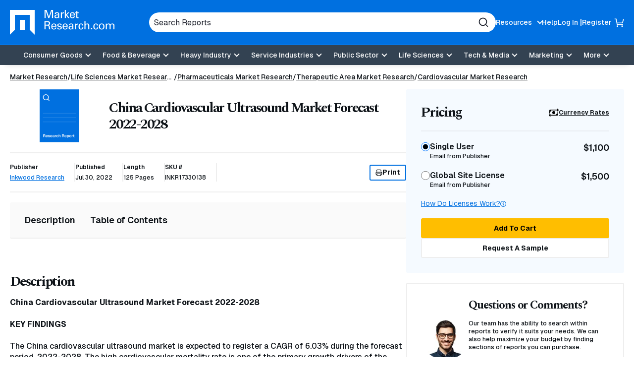

--- FILE ---
content_type: text/html; charset=utf-8
request_url: https://www.marketresearch.com/Inkwood-Research-v4104/China-Cardiovascular-Ultrasound-Forecast-32020207/
body_size: 26111
content:

<!DOCTYPE html>
<html lang="en">
<head>
	<meta charset="utf-8">
	<link rel="preconnect" href="//fonts.googleapis.com" />
	<link rel="preconnect" href="//fonts.gstatic.com" crossorigin />
	
	<meta name="viewport" content="width=device-width, initial-scale=1, shrink-to-fit=no">
	<script>
    window.dataLayer = window.dataLayer || [];
    var _hsp = window._hsp = window._hsp || [];
    window.addHSConsentListener = (callback) => {
        _hsp.push(['addPrivacyConsentListener', function (consent) { callback(consent.categories); }]);
    };
</script>
<!-- Google Tag Manager -->
<script>
    (function(w,d,s,l,i){w[l]=w[l]||[];w[l].push({'gtm.start':
    new Date().getTime(),event:'gtm.js'});var f=d.getElementsByTagName(s)[0],
    j=d.createElement(s),dl=l!='dataLayer'?'&l='+l:'';j.async=true;j.src=
    'https://www.googletagmanager.com/gtm.js?id='+i+dl;f.parentNode.insertBefore(j,f);
    })(window,document,'script','dataLayer','GTM-56NTGRJ');
</script>
<!-- End Google Tag Manager -->
	
	<link rel="preload" as="image" href="/images/logo.avif" type="image/avif" imagesrcset="/images/logo.avif 1x, /images/logo.webp 1x, /images/logo.png 1x">
	<meta http-equiv="x-ua-compatible" content="ie=edge">
	<meta http-equiv="Content-Type" content="text/html; charset=UTF-8" />
	<title>China Cardiovascular Ultrasound Market Forecast 2022-2028</title>
	<link rel="canonical" href="https://www.marketresearch.com/Inkwood-Research-v4104/China-Cardiovascular-Ultrasound-Forecast-32020207/" />
	<style>
		:root {
			--brand-color-1: #0070E0;
			--brand-text-color-1: #ffffff;
			--brand-color-2: #FFBE00;
			--brand-text-color-2: #000000;
		}
	</style>
	
	<script>
(()=>{function g(A,B){document.documentElement.classList.add(B?A:"no-"+A)}["webp","webp-anim","avif"].forEach(a=>{{var e=a,Q=g;let B=new Image,A=(B.onload=function(){var A=0<B.width&&0<B.height;Q(e,A)},B.onerror=function(){Q(e,!1)},"");switch(e){case"webp":case"webp-anim":A="webp";break;case"avif":A="avif"}B.src=`data:image/${A};base64,`+{webp:"UklGRkoAAABXRUJQVlA4WAoAAAAQAAAAAAAAAAAAQUxQSAwAAAARBxAR/Q9ERP8DAABWUDggGAAAABQBAJ0BKgEAAQAAAP4AAA3AAP7mtQAAAA==","webp-anim":"UklGRlIAAABXRUJQVlA4WAoAAAASAAAAAAAAAAAAQU5JTQYAAAD/////AABBTk1GJgAAAAAAAAAAAAAAAAAAAGQAAABWUDhMDQAAAC8AAAAQBxAREYiI/gcA",avif:"[base64]///8WfhwB8+ErK42A="}[e]}})})();
</script>

	
    <style>
@charset "UTF-8";*,:after,:before{box-sizing:border-box}.footer-links{margin:0;padding:0;list-style:none}.footer-links__item>a{margin:0 0 10px}.footer-links__link{color:#0e1318;font-weight:700;display:inline-block;text-decoration:none}.footer-links .footer-links{margin-bottom:20px}.footer-links .footer-links .footer-links__item{width:100%;margin:0}.footer-links .footer-links .footer-links__item>a{margin:0 0 10px}.footer-links .footer-links .footer-links__link{color:#0e1318;font-weight:400;font-weight:500;font-size:16px;font-size:1rem}.product-details__meta-item-value{font-size:.75rem;font-weight:500}*,:after,:before,[type=radio]{box-sizing:border-box}button,input{overflow:visible}header,main,nav,section{display:block}html{line-height:1.15;-ms-text-size-adjust:100%;-webkit-text-size-adjust:100%;scroll-behavior:smooth}a{background-color:transparent;-webkit-text-decoration-skip:objects}img{border-style:none;vertical-align:middle;width:auto;height:auto;max-width:100%}svg:not(:root){overflow:hidden}button,input{font-family:Geist,sans-serif;font-size:100%;line-height:1.15;margin:0}button{text-transform:none}button,html [type=button]{-webkit-appearance:button}[type=button]::-moz-focus-inner,button::-moz-focus-inner{border-style:none;padding:0}[type=button]:-moz-focusring,button:-moz-focusring{outline:ButtonText dotted 1px}[type=radio]{padding:0}::-webkit-file-upload-button{-webkit-appearance:button;font:inherit}.button,.main-navigation .main-navigation__toggle,body{font-family:Geist,sans-serif}button,html,input{color:#0e1318}body{margin:0;line-height:1.4;overflow-x:hidden;overflow-y:scroll;background:#fff;font-weight:500}h1,h2,h3{font-family:Spectral,serif}.sr-only,.visually-hidden{position:absolute;overflow:hidden;clip:rect(0 0 0 0);margin:-1px;padding:0;border:0;width:1px;height:1px}@media (prefers-reduced-motion:reduce){::after,::before,:not([class*=swiper]){animation-duration:1ms!important}}@media (min-width:60em){h1,h2,h3{letter-spacing:-2.25px}}h1,h2,h3{margin:0 0 15px;line-height:1.2;letter-spacing:-2.25px}h1{font-size:32px;font-size:2rem;letter-spacing:-1.6px}h3{font-size:20px;font-size:1.25rem;letter-spacing:-1px}a{color:#0070e0;text-decoration:underline}p{margin:0 0 15px}.button{display:-ms-inline-flexbox;display:inline-flex;-ms-flex-align:center;-ms-flex-pack:center;justify-content:center;padding:5px 18px;height:40px;border:1px solid #ffbe00;font-weight:700;font-size:.875rem;color:#000;text-decoration:none;text-align:center;background:#ffbe00;line-height:1.1;border-radius:3px;align-items:center;gap:8px}.button-3{background:0 0;border:2px solid #0070e0;color:#0e1318}.button-5{background:#fff;border:2px solid #eee;color:#0e1318}[data-expander-target]{display:none}[data-expander-target].active{display:block;max-height:unset}label{vertical-align:middle}input[type=text]{padding:5px 10px;font-size:16px;font-size:1rem;border:1px solid #666;border-radius:3px;vertical-align:middle;height:56px;max-width:100%}input[type=radio]{margin-right:5px;vertical-align:middle}input[type=radio]{color:currentColor;width:16px;height:16px;transform:translateY(-2px);display:-ms-grid;place-content:center}input[type=radio]{-ms-flex-negative:0;flex-shrink:0;-moz-appearance:none;appearance:none;margin:3px 0 0;font:inherit;border:.15em solid currentColor;border-radius:50%;display:grid}input[type=radio]::before{content:"";width:8px;height:8px;border-radius:50%;transform:scale(0);background-color:CanvasText}.modal{display:none;position:fixed;padding:30px;background:#fff;border-radius:5px;max-width:100%;width:800px;max-height:90vh;overflow-y:auto}.site-container{position:relative}.container{margin-right:auto;margin-left:auto}.container{width:100%;max-width:92.5rem;padding-left:1.25em;padding-right:1.25em}.container .container{padding:0}.site-header{position:relative;background:#0070e0;color:#fff;box-shadow:0 9px 11px -11px rgba(0,0,0,.2);z-index:99}.site-header__container{display:-ms-flexbox;display:flex;-ms-flex-wrap:wrap;flex-wrap:wrap;-ms-flex-pack:justify;justify-content:space-between;-ms-flex-align:center;align-items:center;padding:10px 0;gap:15px}@media (min-width:60em){h1{font-size:50px;font-size:3.125rem;letter-spacing:-2.25px}h2{font-size:42px;font-size:2.625rem;letter-spacing:-2.25px}h3{font-size:23px;font-size:1.4375rem;letter-spacing:-1.15px}.site-header__container{padding:20px 0;-ms-flex-wrap:nowrap;flex-wrap:nowrap}}.site-header__top{display:-ms-flexbox;display:flex;gap:50px;-ms-flex-pack:center;justify-content:center;-ms-flex-align:center;align-items:center;width:100%}.site-header__logo{font-size:0;margin-right:auto;-ms-flex-negative:0;flex-shrink:0;max-width:166px}.site-header__logo a{display:inline-block}.utility-navigation{display:none;list-style:none;margin:0;padding:0}.utility-navigation__item{-ms-flex-negative:0;flex-shrink:0;position:relative}.utility-navigation__item [data-expander-target]{margin:0;list-style:none;padding:10px;color:#0e1318;font-size:.875rem;font-weight:500}@media (min-width:60em){.site-header__logo{max-width:276px}.utility-navigation__item [data-expander-target]{position:absolute;left:0;top:calc(100% + 8px);z-index:1;padding-right:30px;white-space:nowrap;background-color:#fff;border-radius:6px;box-shadow:0 0 6px rgba(0,0,0,.2)}.utility-navigation__item [data-expander-target]::before{content:"";width:0;height:0;border-left:10px solid transparent;border-right:10px solid transparent;border-bottom:10px solid #fff;position:absolute;top:-9px}}.utility-navigation__item [data-expander-target] a{display:block;color:#0e1318;padding:4px 0;text-decoration:none;font-size:.875rem;font-weight:500}.utility-navigation__link{font-weight:500;color:#0e1318;text-decoration:none;font-size:.875rem}.utility-navigation__link[data-expander-toggle]{position:relative;padding-right:20px}.utility-navigation__link[data-expander-toggle]::after{content:"";position:absolute;background:0 0;border:0;border-bottom:2px solid;border-right:2px solid;font-size:1rem;height:8px;width:8px;margin:0;right:0;top:calc(50% - 2px);transform:translateY(-50%) rotate(45deg)}.header-mobile-btn{display:-ms-flexbox;display:flex;-ms-flex-align:center;align-items:center;position:relative;z-index:1}.header-mobile-btn svg{width:20px;height:20px;fill:#fff;position:relative;z-index:1}.site-header__search-trigger{background:0 0;border:none;padding:0;display:block;width:20px;height:20px;font-size:0;color:#fff;-ms-flex:0 0 auto;flex:0 0 auto}.site-header__search-trigger svg{width:100%;height:100%;fill:currentColor}.site-header__search{position:absolute;top:100%;left:0;width:100%;z-index:100;background:#0070e0;padding:15px;display:none}@media (min-width:60em){.utility-navigation__link{color:#fff}.site-header__search-trigger{display:none}.site-header__search{display:block;position:static;padding:0;max-width:700px;-ms-flex:1;flex:1}}.site-header__search-inner{position:relative}input.site-header__search-input{display:block;width:100%;height:40px;background:#fff;padding:10px;color:#1d202b;border-radius:30px;border:none}input.site-header__search-input::-webkit-input-placeholder{color:#1d202b;opacity:1}input.site-header__search-input:-moz-placeholder{color:#1d202b;opacity:1}input.site-header__search-input::-moz-placeholder{color:#1d202b;opacity:1}input.site-header__search-input:-ms-input-placeholder{color:#1d202b;opacity:1}.site-header__search-submit{background:0 0;border:none;padding:0;position:absolute;top:50%;right:15px;transform:translateY(-50%);width:20px;height:20px;color:#1d202b}.site-header__search-submit svg{width:100%;height:100%;fill:currentColor}.site-header__navigation{position:absolute;background:#fff;top:100%;left:0;width:100%;z-index:100;padding:0 20px 20px;overflow:auto;height:100vh}.site-header__navigation .utility-navigation{display:block;border-top:1px solid #1d202b;margin:10px 0 0;padding:15px 0 0}.site-header__navigation .utility-navigation__item{margin:5px 0;padding:0}.site-header__bottom-wrapper{background-color:#334252}@media (min-width:60em){.site-header__bottom-wrapper{border-top:1px solid #188eff}.site-header__container{-ms-flex-align:center;align-items:center;gap:20px}.site-header__main{-ms-flex:1;flex:1}.utility-navigation{display:-ms-flexbox;display:flex;gap:20px}.utility-navigation--login{display:-ms-flexbox;display:flex;-ms-flex-align:center;align-items:center;gap:5px}.utility-navigation--login .utility-navigation__item:not(:last-child)::after{content:"|"}.site-header__top ul.utility-navigation:not(.utility-navigation--login):nth-of-type(2) ul[data-expander-target]{left:auto;right:0;padding-left:30px;padding-right:10px}.site-header__top ul.utility-navigation:not(.utility-navigation--login):nth-of-type(2) ul[data-expander-target]::before{content:"";width:0;height:0;border-left:10px solid transparent;border-right:10px solid transparent;border-bottom:10px solid #fff;position:absolute;right:20px;top:-9px}.site-header__top ul.utility-navigation:not(.utility-navigation--login):nth-of-type(2) ul[data-expander-target] li{text-align:right}.site-header__navigation,.site-header__navigation[data-expander-target]{background:0 0;position:static;display:block;top:auto;width:auto;padding:0;height:auto;overflow:initial}.site-header__navigation .utility-navigation,.site-header__navigation[data-expander-target] .utility-navigation{display:none}.sticky-header-desktop{position:sticky;top:0;z-index:999}}@media (max-width:59.938em){.sticky-header-mobile{position:sticky;top:0;z-index:999}}*{scroll-margin-top:50px}.interior-main{padding-bottom:40px}.interior-nav{position:sticky;z-index:2;top:0;background-color:#fff;border-bottom:2px solid #eee}.interior-nav [data-expander-toggle]{background:0 0;border:none;padding:10px 0;width:100%;font-style:"Geist",sans-serif;font-weight:500;text-align:left;display:-ms-flexbox;display:flex;-ms-flex-pack:justify;justify-content:space-between;-ms-flex-align:center;align-items:center}.interior-nav [data-expander-toggle]::after{content:"";background:0 0;border:0;border-bottom:2px solid;border-right:2px solid;font-size:1rem;height:8px;width:8px;margin:0;right:0;top:calc(50% - 2px);transform:translateY(-50%) rotate(45deg)}.interior-nav ul{margin:0;padding:0;list-style:none;display:-ms-flexbox;display:flex;gap:5px;-ms-flex-direction:column;flex-direction:column}.interior-nav ul li a{color:#0e1318;text-decoration:none;font-size:1rem;font-weight:600;padding:5px 0;display:block;border-bottom:2px solid transparent;margin-bottom:-2px}@media (min-width:60em){*{scroll-margin-top:130px}.interior-nav [data-expander-toggle]{display:none}.interior-nav [data-expander-target]{display:block!important;animation-duration:0s!important}.interior-nav ul{-ms-flex-direction:row;flex-direction:row;gap:30px}.interior-nav ul li a{padding:23px 0;font-size:1.125rem}}.interior-nav--fill{border-radius:3px;background:#fafafa;padding:15px}.interior-nav--fill ul{gap:5px}.interior-nav--fill ul li a{padding:8px 15px;border:0;margin:0;border-radius:3px}.interior-nav-container{position:sticky;top:0;z-index:1}.main-navigation{position:relative}.main-navigation ul{list-style:none;padding:0;margin:0}.main-navigation a:not(.button):not(.culture-selector__button),.main-navigation button{display:block;width:100%;border:0;padding:8px 0;color:#1d202b;text-align:left;background:0 0;text-decoration:none}.main-navigation a:not(.button):not(.culture-selector__button)[data-expander-toggle],.main-navigation button[data-expander-toggle]{position:relative;padding-right:20px}.main-navigation a:not(.button):not(.culture-selector__button)[data-expander-toggle]::after,.main-navigation button[data-expander-toggle]::after{content:"";position:absolute;background:0 0;border:0;border-bottom:2px solid;border-right:2px solid;font-size:1rem;height:8px;width:8px;margin:0;right:0;top:calc(50% - 2px);transform:translateY(-50%) rotate(45deg)}.main-navigation>ul>li>a:not(.button):not(.culture-selector__button),.main-navigation>ul>li>button{font-weight:500;font-size:18px;font-size:1.125rem}.main-navigation>ul>li>ul>li>a:not(.button):not(.culture-selector__button){font-size:16px;font-size:1rem;padding:8px 0 8px 10px}@media (min-width:60em){.main-navigation{position:static}.main-navigation a,.main-navigation button{font-size:.875rem}.main-navigation>ul{display:-ms-flexbox;display:flex;-ms-flex-pack:center;justify-content:center;background:0 0;-ms-flex-align:center;align-items:center}.main-navigation>ul>li{position:relative}.main-navigation>ul>li>a:not(.button):not(.culture-selector__button),.main-navigation>ul>li>button{text-align:center;background:0 0;padding:13px 10px;color:#fff;font-size:.875rem;line-height:1}.main-navigation>ul>li>a:not(.button):not(.culture-selector__button)[data-expander-toggle],.main-navigation>ul>li>button[data-expander-toggle]{position:relative;padding-right:30px}.main-navigation>ul>li>a:not(.button):not(.culture-selector__button)[data-expander-toggle]::after,.main-navigation>ul>li>button[data-expander-toggle]::after{right:15px}.main-navigation>ul>li>ul{position:absolute;width:100%;top:calc(100% + 15px);background:#fff;box-shadow:0 12px 16px -8px rgba(0,0,0,.2);border-top:5px solid #0070e0;border-radius:0 0 3px 3px;min-width:300px;padding:20px}.main-navigation>ul>li:last-child>ul{right:0;left:auto}.main-navigation>ul [data-nav-type=mega]{position:static}.main-navigation>ul [data-nav-type=mega] .main-navigation-mega{padding:0;position:absolute;top:100%;top:calc(100% + 15px);left:0;right:0;margin:0 auto;width:98%;max-width:92.5rem;background-color:rgba(255,255,255,.94);backdrop-filter:blur(10px);-webkit-backdrop-filter:blur(10px);box-shadow:0 6px 16px 6px rgba(0,0,0,.2);border-top:5px solid #0070e0;border-radius:0 0 3px 3px;overflow:hidden;display:none}.main-navigation>ul [data-nav-type=mega] .main-navigation-mega--column-count .main-navigation__inner-left>ul{display:block;column-count:2}.main-navigation>ul [data-nav-type=mega] .main-navigation-mega--column-count .main-navigation__inner-left>ul li{break-inside:avoid-column;overflow-y:auto;max-height:65vh}.main-navigation>ul [data-nav-type=mega] .main-navigation__inner{display:-ms-flexbox;display:flex}.main-navigation>ul [data-nav-type=mega] .main-navigation__inner-left{width:100%}.main-navigation>ul [data-nav-type=mega] .main-navigation__inner-left ul{display:block;animation:none;background:0 0}.main-navigation>ul [data-nav-type=mega] .main-navigation__inner-left .main-navigation__toggle,.main-navigation>ul [data-nav-type=mega] .main-navigation__inner-left [data-expander-toggle]:after{display:none}.main-navigation>ul [data-nav-type=mega] .main-navigation__inner-left>ul{display:-ms-flexbox;display:flex;-ms-flex-wrap:wrap;flex-wrap:wrap;width:100%;margin:0 -20px;padding:0 20px 30px}.main-navigation>ul [data-nav-type=mega] .main-navigation__inner-left>ul>li{-ms-flex:1;flex:1;padding:0 20px}.main-navigation>ul [data-nav-type=mega] .main-navigation__inner-left>ul>li>a:not(.button):not(.culture-selector__button),.main-navigation>ul [data-nav-type=mega] .main-navigation__inner-left>ul>li>button{padding:2px 0}.main-navigation>ul [data-nav-type=mega] .main-navigation__inner-left>ul>li>ul{padding-bottom:5px}.main-navigation>ul [data-nav-type=mega] .main-navigation__inner-left>ul>li>ul>li>a:not(.button):not(.culture-selector__button){padding:2px 0 2px 10px}.main-navigation .main-navigation__heading{padding:10px 20px 0}}@media (min-width:60em) and (min-width:71.25em){.main-navigation>ul [data-nav-type=mega] .main-navigation-mega--column-count .main-navigation__inner-left>ul{column-count:4}.main-navigation>ul [data-nav-type=mega] .main-navigation-mega--column-count .main-navigation__inner-left>ul.setcol-3{column-count:3}.main-navigation>ul [data-nav-type=mega] .main-navigation-mega--column-count .main-navigation__inner-left>ul.setcol-2{column-count:2}.main-navigation>ul [data-nav-type=mega] .main-navigation__inner-left>ul>li>a:not(.button):not(.culture-selector__button),.main-navigation>ul [data-nav-type=mega] .main-navigation__inner-left>ul>li>button{font-weight:600}}.main-navigation .main-navigation__heading{font-weight:700}.main-navigation .main-navigation__heading .main-navigation__heading-link{font-size:1rem;margin-bottom:10px;border-bottom:1px solid #1d202b!important}.main-navigation .main-navigation__toggle{font-weight:500}.main-navigation .main-navigation__heading-mobile{display:block;font-weight:700}.main-navigation .main-navigation__heading-desktop{display:none!important}@media (min-width:60em){.main-navigation .main-navigation__heading .main-navigation__heading-link{font-size:1.25rem}.main-navigation .main-navigation__heading-mobile{display:none!important}.main-navigation .main-navigation__heading-desktop{display:block!important}}.hamburger,.hamburger__box{display:inline-block;height:18px;width:25px}.hamburger{font-size:0;overflow:visible;margin:0;padding:0;border:0;background-color:transparent;-ms-flex:0 0 auto;flex:0 0 auto}.hamburger__box{position:relative;z-index:1}.hamburger__inner,.hamburger__inner:after,.hamburger__inner:before{position:absolute;width:25px;height:2px;border-radius:0;background:#fff}.hamburger__inner{top:50%;left:0;display:block;margin-top:-1px}.hamburger__inner:after,.hamburger__inner:before{display:block;content:""}.hamburger__inner:before{top:-7px}.hamburger__inner:after{bottom:-7px}@media (min-width:60em){.hamburger{display:none}}.breadcrumbs{margin:0;padding:0;list-style:none;font-size:14px;font-size:.875rem;display:-ms-flexbox;display:flex;-ms-flex-wrap:wrap;flex-wrap:wrap;gap:0 5px}.breadcrumbs__item{position:relative;display:-ms-inline-flexbox;display:inline-flex;gap:5px}.breadcrumbs__item::after{content:"/";display:inline-block}.breadcrumbs__item:last-child::after{content:none}.breadcrumbs__item:not(:first-child) .breadcrumbs__active,.breadcrumbs__item:not(:first-child) .breadcrumbs__link{white-space:nowrap;overflow:hidden;text-overflow:ellipsis;max-width:40vw;margin:0}@media (min-width:48em){.breadcrumbs__item:not(:first-child) .breadcrumbs__active,.breadcrumbs__item:not(:first-child) .breadcrumbs__link{max-width:29vw}}@media (min-width:60em){.breadcrumbs__item:not(:first-child) .breadcrumbs__active,.breadcrumbs__item:not(:first-child) .breadcrumbs__link{max-width:31vw}[data-type=card-reports-slider] .slider-pagination{display:none}}.breadcrumbs__item:nth-child(2) .breadcrumbs__link{max-width:60vw}.breadcrumbs__item:last-child{padding:0}.breadcrumbs__item:last-child .breadcrumbs__active{max-width:80vw}@media (min-width:48em){.breadcrumbs__item:nth-child(2) .breadcrumbs__link{max-width:13rem}.breadcrumbs__item:last-child .breadcrumbs__active{max-width:27rem}}.breadcrumbs__link{display:inline-block;color:#0e1318}.breadcrumbs__active{font-weight:700}.breadcrumbs-container-stand-alone{margin:15px 0}.slider-pagination{position:relative;width:auto;top:auto!important;bottom:auto!important;display:-ms-flexbox;display:flex;gap:8px;margin:0 10px}.product-details__media{border-radius:4px;aspect-ratio:323/242}[data-type=card-reports-slider] .slider-pagination{-ms-flex:1;flex:1;position:relative}.contact-us{display:-ms-flexbox;display:flex;-ms-flex-direction:column;flex-direction:column;gap:20px;padding:20px;background-color:#f5faff;border-radius:3px}@media (min-width:60em){.contact-us{-ms-flex-direction:row;flex-direction:row;gap:30px;padding:30px}}.contact-us__figure{-ms-flex-negative:0;flex-shrink:0;max-width:200px;margin:auto}.contact-us__media{aspect-ratio:1/1;overflow:hidden;border-radius:50%;background-color:#fff}.contact-us__media>img.contact-us__img{max-width:9rem}.contact-us__img{object-fit:cover;width:100%;height:100%}.contact-us__text{font-size:.75rem;font-weight:500}.contact-us--alt{background:#fff;border:2px solid #eee;margin-bottom:20px}@media (min-width:60em){.contact-us--alt .contact-us__figure{width:25%;-ms-flex-negative:0;flex-shrink:0}.product-details{display:-ms-flexbox;display:flex;gap:20px;-ms-flex-align:start;align-items:flex-start}.product-details__main{width:100%}.product-details__rail{width:55%;min-width:300px;max-width:500px;overflow:auto;position:sticky;-ms-overflow-style:none;scrollbar-width:none;top:20px}}.product-details__top{margin:0 0 20px}.product-details__media{overflow:hidden;position:relative;display:-ms-flexbox;display:flex;-ms-flex-align:center;align-items:center;-ms-flex-pack:center;justify-content:center;margin-bottom:20px;width:134px}.product-details__media::before{content:"";display:block;width:100%;height:100%;background-size:cover;background-position:center;position:absolute;z-index:0;transform:scale(1)}.product-details__img{object-fit:contain;width:40%;position:relative;z-index:1}.product-details__heading{font-size:1.5625rem;font-weight:700;margin:0}.product-details__sub{font-size:1.75rem}@media (min-width:60em){.product-details__top{display:-ms-flexbox;display:flex;-ms-flex-align:center;align-items:center;gap:20px}.product-details__media{width:25%;-ms-flex-negative:0;flex-shrink:0;min-width:134px;margin:0}.product-details__img{object-fit:contain;width:40%;position:relative;z-index:1}.product-details__heading{font-size:1.75rem}}.product-details__meta{display:-ms-flexbox;display:flex;-ms-flex-wrap:wrap;flex-wrap:wrap;font-size:.75rem;font-weight:500;margin-bottom:20px;gap:15px;border-top:2px solid #eee}.product-details__meta-item{position:relative;border-right:2px solid #eee;padding:0 20px 0 0}.product-details__meta-item:first-child{width:100%;border:0;border-bottom:2px solid #eee;padding:15px 0}.product-details__meta-item-head{font-size:.75rem;font-weight:600;display:block;margin:0 0 5px}.product-details-pricing__promo,.product-details__meta-item-value{font-size:.75rem;font-weight:500}.product-details__meta-print{width:100%;border-top:2px solid #eee;padding:20px 0 0}.print-button{display:-ms-inline-flexbox;display:inline-flex;-ms-flex-align:center;align-items:center;gap:10px;height:32px;padding:3px 10px}.print-button svg{width:14px;height:14px;fill:currentColor}@media (min-width:60em){.product-details__meta{margin-bottom:20px;-ms-flex-wrap:nowrap;flex-wrap:nowrap;border-top:2px solid #eee;border-bottom:2px solid #eee;padding:20px 0;-ms-flex-align:center;align-items:center}.product-details__meta-item{padding:0 20px 0 0}.product-details__meta-item:first-child{width:auto;padding:0 20px 0 0;border-bottom:0;border-right:2px solid #eee}.product-details__meta-print{width:auto;border:0;margin-left:auto;padding:0}}.product-details-pricing{border-radius:3px;overflow:hidden;margin:0 0 20px}.product-details-pricing__promo{background:#00852e;color:#fff;padding:10px;text-align:center}.product-details-pricing__inner{background:#f5faff;padding:20px}.product-details-pricing__top{display:-ms-flexbox;display:flex;-ms-flex-pack:justify;justify-content:space-between;-ms-flex-align:center;align-items:center;border-bottom:2px solid rgba(0,0,0,.05);padding:0 0 15px;margin:0 0 15px}.product-details-pricing__heading{font-size:1.25rem;font-weight:700;margin:0}.product-details-pricing__cur-link{font-size:.75rem;font-weight:700;color:#0e1318;display:-ms-inline-flexbox;display:inline-flex;-ms-flex-align:center;align-items:center;gap:6px}.product-details-pricing__cur-link svg{width:20px;height:20px;color:currentColor}.product-details-pricing__list{list-style:none;padding:0;margin:0}.product-details-pricing__list-item{margin:0 0 20px}.product-details-pricing__label{color:var(--form-control-color);display:-ms-flexbox;display:flex;-ms-flex-pack:justify;justify-content:space-between;gap:8px}.product-details-pricing__label input[type=radio]{-moz-appearance:none;appearance:none;background-color:var(--form-background);margin:3px 0 0;font:inherit;color:currentColor;width:1.15em;height:1.15em;border:.15em solid currentColor;border-radius:50%;transform:translateY(-.075em);display:-ms-grid;display:grid;place-content:center}.product-details-pricing__label input[type=radio]::before{content:"";width:.65em;height:.65em;border-radius:50%;transform:scale(0);box-shadow:inset 1em 1em var(--form-control-color);background-color:CanvasText}.product-details-pricing__label-inner{margin:0 auto 0 0}.product-details-pricing__label-head{font-size:.875rem;font-weight:600}.product-details-pricing__label-sub{display:block;font-size:.75rem;font-weight:500}.product-details-pricing__label-price{font-size:1rem;font-weight:600}.product-details-pricing__help-container{display:-ms-flexbox;display:flex;-ms-flex-pack:justify;justify-content:space-between;margin:0 0 20px}.product-details-pricing__help-container a{font-size:.75rem;font-weight:400;display:-ms-inline-flexbox;display:inline-flex;-ms-flex-align:center;align-items:center;gap:5px}.product-details-pricing__help-container a svg{width:12px;height:12px;fill:currentColor}.product-details-pricing__buttons{display:-ms-flexbox;display:flex;-ms-flex-flow:column;flex-flow:column;gap:10px}.product-details-pricing__button{width:100%}.product-details__block{margin-bottom:30px;padding-bottom:30px}.product-details__block.anchor-section{margin-bottom:0;padding-top:30px}.product-details__block:not(:last-child){border-bottom:2px solid rgba(0,0,0,.05)}.product-details__block h2{font-size:1.75rem}@media (min-width:60em){.product-details__block{margin-bottom:50px;padding-bottom:50px}.product-details__block.anchor-section{margin-bottom:0;padding-top:50px}.product-details-pricing__inner{padding:30px}.product-details-pricing__top{padding:0 0 20px;margin:0 0 20px}.product-details-pricing__heading{font-size:1.75rem}.product-details-pricing__label-head{font-size:1rem}.product-details-pricing__label-sub{font-size:.75rem}.product-details-pricing__label-price{font-size:1.125rem}.product-details-pricing__help-container a{font-size:.875rem}}.product-details-pricing__modal h2,.product-details-pricing__modal h3{margin-bottom:15px;font-family:Geist,sans-serif}.product-details-pricing__modal h2{font-size:1.375rem;letter-spacing:0}.product-details-pricing__modal h3{font-size:1.125rem;font-weight:500}.product-details-pricing__modal p{font-size:.875rem;font-weight:500}.product-details .interior-nav-container{margin-bottom:20px}.product-details-pricing__modal .toc>*{display:block}.product-details-pricing__modal .toc .toc__list>li{padding:.375rem 0;border-left:none;border-right:none}.product-details-pricing__modal .toc .toc__list>li>button>h3{margin-top:6px;margin-bottom:6px}.notification{background-color:#334252;color:#fff;font-size:.875rem;font-weight:500;padding:5px 10px;border-radius:3px;margin:0 0 20px}.modal h2{font-family:Spectral,serif;font-size:1.5625rem}.modal h2{letter-spacing:-1.25px;margin-bottom:15px}.toc ul{counter-reset:item;padding-left:0}.toc ul>li{font-weight:600;display:-ms-flexbox;display:flex;-ms-flex-wrap:wrap;flex-wrap:wrap;padding:10px;border:2px solid #eee;margin-bottom:-2px}.toc ul>li>button{background:0 0;border:none;padding:0 40px 0 0;font-weight:600;-ms-flex:1;flex:1;text-align:left;position:relative}.toc ul>li>button::after,.toc ul>li>button::before{content:"";display:block;position:absolute;width:16px;height:2px;border-radius:2px;background-color:#0e1318;transform:rotate(0);right:0;top:0;bottom:0;margin:auto}.toc ul>li>button::after{transform:rotate(-90deg)}.toc ul>li>button.active::after{transform:rotate(0)}.toc ul>li [data-expander-target]{width:100%}.toc ul>li ul>li{border:none;font-weight:500;font-size:.875rem;padding:3px 0;-ms-flex-wrap:nowrap;flex-wrap:nowrap}.toc__header{display:-ms-flexbox;display:flex;gap:4px}:root{--swiper-theme-color:#007aff;--swiper-navigation-size:44px}:host{position:relative;display:block;margin-left:auto;margin-right:auto;z-index:1}
</style>


	<link href="https://fonts.googleapis.com/css2?family=Geist:wght@100..900&family=Spectral:ital,wght@0,700&display=swap" rel="stylesheet">
	<script>
        function linkOnload(l){l.onload=null;l.rel="stylesheet"};
        function setOnClick(n,e){const t=document.getElementById(n);t&&t.addEventListener('click',e)}function cccookie(e,t,i){if(void 0===t){for(var n=document.cookie.split(";"),r=0;r<n.length;r++){var o=n[r].trim();if(o.startsWith(e+"="))return decodeURIComponent(o.substring(e.length+1,o.length))}return null}i=i||{},null===t&&(i.expires=-1);var s,p="";i.expires&&("number"==typeof i.expires||i.expires.toUTCString)&&("number"==typeof i.expires?(s=new Date).setTime(s.getTime()+24*i.expires*60*60*1e3):s=i.expires,p="; expires="+s.toUTCString());var a=i.path?"; path="+i.path:"",m=i.domain?"; domain="+i.domain:"",c=i.secure?"; secure":"",u=i.sameSite?"; SameSite="+i.sameSite:"";document.cookie=[e,"=",encodeURIComponent(t),p,a,m,c,u].join("")}
        "undefined"==typeof gaTracking&&(gaTracking=function(e,n,a){"undefined"!=typeof ga&&ga("send","event",""+e,""+n,""+a)}),"undefined"==typeof gaPageView&&(gaPageView=function(e=void 0){"undefined"!=typeof ga&&ga("send","pageview",e)});
	</script>
	<link rel="preload" type="text/css" as="style" onload="linkOnload(this);" href="/bundles/main-css?v=BQ07eDb8SyF4z5b4p5xiE6FytbKaxQV3v1x9jwIcBFk1" />

	<meta name="description" content="China Cardiovascular Ultrasound Market Forecast 2022-2028  China Cardiovascular Ultrasound Market Forecast 2022-2028    KEY FINDINGS   The China cardiovascular ultrasound market is expected to register a CAGR of 6.03%  - Market research report and industry analysis - 32020207" />
	<meta name="keywords" content="China, Cardiovascular, Ultrasound, Forecast, Inkwood, Research, KEY, FINDINGS, expected" />
	<link rel="apple-touch-icon" href="https://www.marketresearch.com/apple-touch-icon-precomposed.png">
	<link rel="shortcut icon" href="/favicon.ico" type="image/x-icon" />
	<script type="application/ld+json">
    {"@context":"https://schema.org","@type":"Corporation","@id":"https://www.marketresearch.com/#corporation","description":"The leading provider of market research reports and industry analysis on products, markets, companies, industries, and countries worldwide.","sameAs":["https://www.facebook.com/MarketResearchDotCom","https://twitter.com/#!/MarketResearch_","https://www.linkedin.com/company/marketresearch/"],"url":"https://www.marketresearch.com","address":{"@type":"PostalAddress","addressCountry":"US","addressLocality":"Rockville","addressRegion":"MD","postalCode":"20852","streetAddress":"6116 Executive Blvd., Suite 550"},"contactPoint":[{"@type":"ContactPoint","areaServed":["US","CA"],"availableLanguage":"English","contactOption":"https://schema.org/TollFree","contactType":"Customer Service","telephone":" 800.298.5699"},{"@type":"ContactPoint","areaServed":"International","availableLanguage":"English","contactType":"Customer Service","telephone":"\u002B1.240.747.3093"}],"legalName":"MarketResearch.com, LLC"}
</script>

	<script type="application/ld+json">
    {"@context":"https://schema.org","@type":"WebSite","potentialAction":{"@type":"SearchAction","target":"https://www.marketresearch.com/search?query={search_term_string}","query-input":"required name=search_term_string"},"url":"https://www.marketresearch.com"}
</script>

	
</head>
<body>

<!-- Google Tag Manager (noscript) -->
<noscript>
    <iframe src="https://www.googletagmanager.com/ns.html?id=GTM-56NTGRJ" height="0" width="0" style="display:none;visibility:hidden">
    </iframe>
</noscript>
<!-- End Google Tag Manager (noscript) -->

	<div class="site-container">
	<!-- Categories selection menu -->



<header id="site-header" class="site-header sticky-header sticky-header-desktop sticky-header-mobile" role="banner">
	<a class="visually-hidden focusable" href="#site-main">Skip to Main Content</a>
	<div class="container">
		<div class="site-header__container">
			<div class="site-header__logo">
				<a href="/" class="brand">
					<picture class="brand__logo" fetchpriority="high"><source srcset="/images/logo.avif" type="image/avif" />
<source srcset="/images/logo.webp" type="image/webp" />
<img alt="MarketResearch.com" class="brand__logo" fetchpriority="high" src="/images/logo.png" /></picture>
				</a>
			</div>
			<div class="site-header__main">
				<div class="site-header__top">
					<button class="site-header__search-trigger header-mobile-btn" data-expander="header-search" data-expander-css>
						<svg aria-hidden="true" focusable="false">
							<use href="/images/svg-legend.svg#icon-search" />
						</svg>
						<span class="visually-hidden">Toggle search</span>
					</button>
					<form id="header-search" class="site-header__search" action="/Search" method="get"  name="hpCmdSearch" rel="search">
						<div class="container">
							<div class="site-header__search-inner">
								<label for="insert-id" class="visually-hidden">Search Reports</label>
								<input id="insert-id" class="site-header__search-input" type="search" name="query" rel="search" placeholder="Search Reports">
								<button type="submit" class="site-header__search-submit">
									<svg aria-hidden="true" focusable="false">
										<use href="/images/svg-legend.svg#icon-search" />
									</svg>
									<span class="visually-hidden">Submit search</span>
								</button>
							</div>
						</div>
					</form>
					<ul class="utility-navigation">
						<li class="utility-navigation__item" data-expander data-expander-css>
							<a href="/" class="utility-navigation__link" data-expander-toggle><span>Resources</span></a>
							<ul data-expander-target>
								<!-- resourceLinks -->
								<li><a href="https://blog.marketresearch.com" rel="noopener" target="blog" title="Market Research Blog">Market Research Blog</a></li><li><a href="/Corporate/About#Contact" title="Research Assistance">Research Assistance</a></li><li><a href="/Academic" rel="noopener" target="_blank" title="Research for Students">Research for Students</a></li>
								<!-- end -->
							</ul>
						</li>
						<li class="utility-navigation__item">
							<a class="utility-navigation__link" href="/Corporate/About#FAQs">
								Help
							</a>
						</li>
					</ul>
						<ul class="utility-navigation utility-navigation--login">
							<li class="utility-navigation__item">
								<a class="utility-navigation__link" href="/Account/Login?durl=https%3a%2f%2fwww.marketresearch.com%2fInkwood-Research-v4104%2fChina-Cardiovascular-Ultrasound-Forecast-32020207%2f">Log In</a>
							</li>
							<li class="utility-navigation__item">
								<a class="utility-navigation__link" href="/Account/Register?durl=https%3a%2f%2fwww.marketresearch.com%2fInkwood-Research-v4104%2fChina-Cardiovascular-Ultrasound-Forecast-32020207%2f">Register</a>
							</li>
						</ul>
				</div>
			</div>

			<a href="/ShoppingCart?returnurl=https%3a%2f%2fwww.marketresearch.com%2fInkwood-Research-v4104%2fChina-Cardiovascular-Ultrasound-Forecast-32020207%2f" class="header-mobile-btn">
				<svg aria-hidden="true" focusable="false">
					<use href="/images/svg-legend.svg#xicon-cart" />
				</svg>
				<span class="sr-only">View Cart</span>
			</a>
			<button class="header-mobile-btn hamburger" data-expander="header-nav" data-expander-css data-expander-overlay>
				<span class="hamburger__box">
					<span class="hamburger__inner">
						<span class="sr-only">Toggle menu</span>
					</span>
				</span>
			</button>
		</div>
	</div>
	<div class="site-header__bottom-wrapper">
		<div class="container">
			<div class="site-header__bottom">
				<div id="header-nav" class="site-header__navigation" data-expander-target>
					
<nav class="main-navigation" role="navigation" aria-label="Site Navigation">
	<ul>
		<li data-expander data-expander-css data-nav-type="mega">
			<button data-expander-toggle><span title="Consumer Goods Market Research">Consumer Goods</span></button>
			<section class="main-navigation-mega main-navigation-mega--column-count setw-60" data-expander-target>
				<div class="main-navigation__inner">
					<div class="main-navigation__inner-left">
						<div class="main-navigation__heading">
							<a href="/Consumer-Goods-c1596/" class="main-navigation__heading-link">Consumer Goods Market Research</a>
						</div>
						<ul class="setcol-2">
							<li data-expander data-expander-css data-navcatid="80">
								<a class="main-navigation__heading-desktop"></a>
								<button class="main-navigation__toggle" data-expander-toggle></button>
								<ul data-expander-target>
									<li class="main-navigation__heading-mobile"><a></a></li>
									
								</ul>
							</li>
							<li data-expander data-expander-css data-navcatid="90">
								<a class="main-navigation__heading-desktop"></a>
								<button class="main-navigation__toggle" data-expander-toggle></button>
								<ul data-expander-target>
									<li class="main-navigation__heading-mobile"><a></a></li>
									
								</ul>
							</li>
						</ul>
						
					</div>
				</div>
			</section>
		</li>
		<li data-expander data-expander-css data-nav-type="mega">
			<button data-expander-toggle><span title="Food &amp; Beverage Market Research">Food &amp; Beverage</span></button>
			<section class="main-navigation-mega main-navigation-mega--column-count " data-expander-target>
				<div class="main-navigation__inner">
					<div class="main-navigation__inner-left">
						<div class="main-navigation__heading">
							<a href="/Food-Beverage-c84/" class="main-navigation__heading-link">Food &amp; Beverage Market Research</a>
						</div>
						<ul class="">
							<li data-expander data-expander-css data-navcatid="163">
								<a class="main-navigation__heading-desktop"></a>
								<button class="main-navigation__toggle" data-expander-toggle></button>
								<ul data-expander-target>
									<li class="main-navigation__heading-mobile"><a></a></li>
									
								</ul>
							</li>
							<li data-expander data-expander-css data-navcatid="165">
								<a class="main-navigation__heading-desktop"></a>
								<button class="main-navigation__toggle" data-expander-toggle></button>
								<ul data-expander-target>
									<li class="main-navigation__heading-mobile"><a></a></li>
									
								</ul>
							</li>
							<li data-expander data-expander-css data-navcatid="167">
								<a class="main-navigation__heading-desktop"></a>
								<button class="main-navigation__toggle" data-expander-toggle></button>
								<ul data-expander-target>
									<li class="main-navigation__heading-mobile"><a></a></li>
									
								</ul>
							</li>
							<li data-expander data-expander-css data-navcatid="169">
								<a class="main-navigation__heading-desktop"></a>
								<button class="main-navigation__toggle" data-expander-toggle></button>
								<ul data-expander-target>
									<li class="main-navigation__heading-mobile"><a></a></li>
									
								</ul>
							</li>
						</ul>
						
					</div>
				</div>
			</section>
		</li>
		<li data-expander data-expander-css data-nav-type="mega">
			<button data-expander-toggle><span title="Heavy Industry Market Research">Heavy Industry</span></button>
			<section class="main-navigation-mega main-navigation-mega--column-count " data-expander-target>
				<div class="main-navigation__inner">
					<div class="main-navigation__inner-left">
						<div class="main-navigation__heading">
							<a href="/Heavy-Industry-c1595/" class="main-navigation__heading-link">Heavy Industry Market Research</a>
						</div>
						<ul class="">
							<li data-expander data-expander-css data-navcatid="82">
								<a class="main-navigation__heading-desktop"></a>
								<button class="main-navigation__toggle" data-expander-toggle></button>
								<ul data-expander-target>
									<li class="main-navigation__heading-mobile"><a></a></li>
									
								</ul>
							</li>
							<li data-expander data-expander-css data-navcatid="86">
								<a class="main-navigation__heading-desktop"></a>
								<button class="main-navigation__toggle" data-expander-toggle></button>
								<ul data-expander-target>
									<li class="main-navigation__heading-mobile"><a></a></li>
									
								</ul>
							</li>
							<li data-expander data-expander-css data-navcatid="91">
								<a class="main-navigation__heading-desktop"></a>
								<button class="main-navigation__toggle" data-expander-toggle></button>
								<ul data-expander-target>
									<li class="main-navigation__heading-mobile"><a></a></li>
									
								</ul>
							</li>
							<li data-expander data-expander-css data-navcatid="95">
								<a class="main-navigation__heading-desktop"></a>
								<button class="main-navigation__toggle" data-expander-toggle></button>
								<ul data-expander-target>
									<li class="main-navigation__heading-mobile"><a></a></li>
									
								</ul>
							</li>
						</ul>
						
					</div>
				</div>
			</section>
		</li>
		<li data-expander data-expander-css data-nav-type="mega">
			<button data-expander-toggle><span title="Service Industries Market Research">Service Industries</span></button>
			<section class="main-navigation-mega main-navigation-mega--column-count setw-60" data-expander-target>
				<div class="main-navigation__inner">
					<div class="main-navigation__inner-left">
						<div class="main-navigation__heading">
							<a href="/Service-Industries-c1598/" class="main-navigation__heading-link">Service Industries Market Research</a>
						</div>
						<ul class="setcol-2">
							<li data-expander data-expander-css data-navcatid="44">
								<a class="main-navigation__heading-desktop"></a>
								<button class="main-navigation__toggle" data-expander-toggle></button>
								<ul data-expander-target>
									<li class="main-navigation__heading-mobile"><a></a></li>
									
								</ul>
							</li>
							<li data-expander data-expander-css data-navcatid="83">
								<a class="main-navigation__heading-desktop"></a>
								<button class="main-navigation__toggle" data-expander-toggle></button>
								<ul data-expander-target>
									<li class="main-navigation__heading-mobile"><a></a></li>
									
								</ul>
							</li>
						</ul>
						
					</div>
				</div>
			</section>
		</li>
		<li data-expander data-expander-css data-nav-type="mega">
			<button data-expander-toggle><span title="Public Sector Market Research">Public Sector</span></button>
			<section class="main-navigation-mega main-navigation-mega--column-count setw-75" data-expander-target>
				<div class="main-navigation__inner">
					<div class="main-navigation__inner-left">
						<div class="main-navigation__heading">
							<a href="/Public-Sector-c93/" class="main-navigation__heading-link">Public Sector Market Research</a>
						</div>
						<ul class="setcol-3">
							<li data-expander data-expander-css data-navcatid="230">
								<a class="main-navigation__heading-desktop"></a>
								<button class="main-navigation__toggle" data-expander-toggle></button>
								<ul data-expander-target>
									<li class="main-navigation__heading-mobile"><a></a></li>
									
								</ul>
							</li>
							<li data-expander data-expander-css data-navcatid="231">
								<a class="main-navigation__heading-desktop"></a>
								<button class="main-navigation__toggle" data-expander-toggle></button>
								<ul data-expander-target>
									<li class="main-navigation__heading-mobile"><a></a></li>
									
								</ul>
							</li>
							<li data-expander data-expander-css data-navcatid="233">
								<a class="main-navigation__heading-desktop"></a>
								<button class="main-navigation__toggle" data-expander-toggle></button>
								<ul data-expander-target>
									<li class="main-navigation__heading-mobile"><a></a></li>
									
								</ul>
							</li>
							<li data-expander data-expander-css data-navcatid="235">
								<a class="main-navigation__heading-desktop"></a>
								<button class="main-navigation__toggle" data-expander-toggle></button>
								<ul data-expander-target>
									<li class="main-navigation__heading-mobile"><a></a></li>
									
								</ul>
							</li>
							<li data-expander data-expander-css data-navcatid="1098">
								<a class="main-navigation__heading-desktop"></a>
								<button class="main-navigation__toggle" data-expander-toggle></button>
								<ul data-expander-target>
									<li class="main-navigation__heading-mobile"><a></a></li>
									
								</ul>
							</li>
							<li data-expander data-expander-css data-navcatid="237">
								<a class="main-navigation__heading-desktop"></a>
								<button class="main-navigation__toggle" data-expander-toggle></button>
								<ul data-expander-target>
									<li class="main-navigation__heading-mobile"><a></a></li>
									
								</ul>
							</li>
							<li data-expander data-expander-css data-navcatid="1636">
								<a class="main-navigation__heading-desktop"></a>
								<button class="main-navigation__toggle" data-expander-toggle></button>
								<ul data-expander-target>
									<li class="main-navigation__heading-mobile"><a></a></li>
									
								</ul>
							</li>
						</ul>
						
					</div>
				</div>
			</section>
		</li>
		<li data-expander data-expander-css data-nav-type="mega">
			<button data-expander-toggle><span title="Life Sciences Market Research">Life Sciences</span></button>
			<section class="main-navigation-mega main-navigation-mega--column-count " data-expander-target>
				<div class="main-navigation__inner">
					<div class="main-navigation__inner-left">
						<div class="main-navigation__heading">
							<a href="/Life-Sciences-c1594/" class="main-navigation__heading-link">Life Sciences Market Research</a>
						</div>
						<ul class="">
							<li data-expander data-expander-css data-navcatid="57">
								<a class="main-navigation__heading-desktop"></a>
								<button class="main-navigation__toggle" data-expander-toggle></button>
								<ul data-expander-target>
									<li class="main-navigation__heading-mobile"><a></a></li>
									
								</ul>
							</li>
							<li data-expander data-expander-css data-navcatid="1125">
								<a class="main-navigation__heading-desktop"></a>
								<button class="main-navigation__toggle" data-expander-toggle></button>
								<ul data-expander-target>
									<li class="main-navigation__heading-mobile"><a></a></li>
									
								</ul>
							</li>
							<li data-expander data-expander-css data-navcatid="85">
								<a class="main-navigation__heading-desktop"></a>
								<button class="main-navigation__toggle" data-expander-toggle></button>
								<ul data-expander-target>
									<li class="main-navigation__heading-mobile"><a></a></li>
									
								</ul>
							</li>
							<li data-expander data-expander-css data-navcatid="1126">
								<a class="main-navigation__heading-desktop"></a>
								<button class="main-navigation__toggle" data-expander-toggle></button>
								<ul data-expander-target>
									<li class="main-navigation__heading-mobile"><a></a></li>
									
								</ul>
							</li>
							<li data-expander data-expander-css data-navcatid="89">
								<a class="main-navigation__heading-desktop"></a>
								<button class="main-navigation__toggle" data-expander-toggle></button>
								<ul data-expander-target>
									<li class="main-navigation__heading-mobile"><a></a></li>
									
								</ul>
							</li>
						</ul>
						
					</div>
				</div>
			</section>
		</li>
		<li data-expander data-expander-css data-nav-type="mega">
			<button data-expander-toggle><span title="Technology &amp; Media Market Research">Tech &amp; Media</span></button>
			<section class="main-navigation-mega main-navigation-mega--column-count setw-75" data-expander-target>
				<div class="main-navigation__inner">
					<div class="main-navigation__inner-left">
						<div class="main-navigation__heading">
							<a href="/Technology-Media-c1599/" class="main-navigation__heading-link">Technology &amp; Media Market Research</a>
						</div>
						<ul class="setcol-3">
							<li data-expander data-expander-css data-navcatid="73">
								<a class="main-navigation__heading-desktop"></a>
								<button class="main-navigation__toggle" data-expander-toggle></button>
								<ul data-expander-target>
									<li class="main-navigation__heading-mobile"><a></a></li>
									
								</ul>
							</li>
							<li data-expander data-expander-css data-navcatid="88">
								<a class="main-navigation__heading-desktop"></a>
								<button class="main-navigation__toggle" data-expander-toggle></button>
								<ul data-expander-target>
									<li class="main-navigation__heading-mobile"><a></a></li>
									
								</ul>
							</li>
							<li data-expander data-expander-css data-navcatid="92">
								<a class="main-navigation__heading-desktop"></a>
								<button class="main-navigation__toggle" data-expander-toggle></button>
								<ul data-expander-target>
									<li class="main-navigation__heading-mobile"><a></a></li>
									
								</ul>
							</li>
							<li data-expander data-expander-css data-navcatid="1600">
								<a class="main-navigation__heading-desktop"></a>
								<button class="main-navigation__toggle" data-expander-toggle></button>
								<ul data-expander-target>
									<li class="main-navigation__heading-mobile"><a></a></li>
									
								</ul>
							</li>
							<li data-expander data-expander-css data-navcatid="94">
								<a class="main-navigation__heading-desktop"></a>
								<button class="main-navigation__toggle" data-expander-toggle></button>
								<ul data-expander-target>
									<li class="main-navigation__heading-mobile"><a></a></li>
									
								</ul>
							</li>
						</ul>
						
					</div>
				</div>
			</section>
		</li>
		<li data-expander data-expander-css data-nav-type="mega">
			<button data-expander-toggle><span title="Marketing &amp; Market Research Industry Research">Marketing</span></button>
			<section class="main-navigation-mega main-navigation-mega--column-count setw-60" data-expander-target>
				<div class="main-navigation__inner">
					<div class="main-navigation__inner-left">
						<div class="main-navigation__heading">
							<a href="/Marketing-Market-Research-c70/" class="main-navigation__heading-link">Marketing &amp; Market Research Industry Research</a>
						</div>
						<ul class="setcol-2">
							<li data-expander data-expander-css data-navcatid="51">
								<a class="main-navigation__heading-desktop"></a>
								<button class="main-navigation__toggle" data-expander-toggle></button>
								<ul data-expander-target>
									<li class="main-navigation__heading-mobile"><a></a></li>
									
								</ul>
							</li>
							<li data-expander data-expander-css data-navcatid="81">
								<a class="main-navigation__heading-desktop"></a>
								<button class="main-navigation__toggle" data-expander-toggle></button>
								<ul data-expander-target>
									<li class="main-navigation__heading-mobile"><a></a></li>
									
								</ul>
							</li>
							<li data-expander data-expander-css data-navcatid="72">
								<a class="main-navigation__heading-desktop"></a>
								<button class="main-navigation__toggle" data-expander-toggle></button>
								<ul data-expander-target>
									<li class="main-navigation__heading-mobile"><a></a></li>
									
								</ul>
							</li>
						</ul>
						
					</div>
				</div>
			</section>
		</li>
		<li data-expander data-expander-css>
			<a href="#" data-expander-toggle><span>More</span></a>
			<ul data-expander-target>
				<li><a href="/Reports-By-Country-c87/" title="Market Research Reports By Country">Reports By Country</a></li>
				<li><a href="/Company-Reports-c48/" title="Company Reports">Company Reports</a></li>
				<li><a href="/Publishers" title="Market Research Publishers">Market Research Publishers</a></li>
				<li><a href="/Browse" title="Market Research Topics">Market Research Categories</a></li>
			</ul>
		</li>
	</ul>
</nav>


					<ul class="utility-navigation">
						<li class="utility-navigation__item" data-expander data-expander-css>
							<a href="https://content.marketresearch.com/market-research-resources" class="utility-navigation__link" data-expander-toggle><span>Resources</span></a>
							<ul data-expander-target>
								<li><a href="https://blog.marketresearch.com" rel="noopener" target="blog" title="Market Research Blog">Market Research Blog</a></li><li><a href="/Corporate/About#Contact" title="Research Assistance">Research Assistance</a></li><li><a href="/Academic" rel="noopener" target="_blank" title="Research for Students">Research for Students</a></li>
							</ul>
						</li>
						<li class="utility-navigation__item">
							<a class="utility-navigation__link" href="/Corporate/About#FAQs">
								Help
							</a>
						</li>
					</ul>
						<ul class="utility-navigation utility-navigation--login">
							<li class="utility-navigation__item">
								<a class="utility-navigation__link" href="/Account/Login?durl=https%3a%2f%2fwww.marketresearch.com%2fInkwood-Research-v4104%2fChina-Cardiovascular-Ultrasound-Forecast-32020207%2f">Log In</a>
							</li>
							<li class="utility-navigation__item">
								<a class="utility-navigation__link" href="/Account/Register?durl=https%3a%2f%2fwww.marketresearch.com%2fInkwood-Research-v4104%2fChina-Cardiovascular-Ultrasound-Forecast-32020207%2f">Register</a>
							</li>
						</ul>
				</div>
			</div>
		</div>
	</div>
</header>

		<main id="site-main" class="site-main" role="main">
		


<div class="container">
	<div class="breadcrumbs-container-stand-alone">
		<nav class="breadcrumbs-container" aria-label="breadcrumbs">
			<ol class="breadcrumbs">
					<li class="breadcrumbs__item">
						<a class="breadcrumbs__link" href="https://www.marketresearch.com/" title="Market Research">Market Research</a>
					</li>
					<li class="breadcrumbs__item">
						<a class="breadcrumbs__link" href="https://www.marketresearch.com/Life-Sciences-c1594/" title="Life Sciences Market Research">Life Sciences Market Research</a>
					</li>
					<li class="breadcrumbs__item">
						<a class="breadcrumbs__link" href="https://www.marketresearch.com/Life-Sciences-c1594/Pharmaceuticals-c89/" title="Pharmaceuticals Market Research">Pharmaceuticals Market Research</a>
					</li>
					<li class="breadcrumbs__item">
						<a class="breadcrumbs__link" href="https://www.marketresearch.com/Life-Sciences-c1594/Pharmaceuticals-c89/Therapeutic-Area-c559/" title="Therapeutic Area Market Research">Therapeutic Area Market Research</a>
					</li>
					<li class="breadcrumbs__item">
						<a class="breadcrumbs__link" href="https://www.marketresearch.com/Life-Sciences-c1594/Pharmaceuticals-c89/Cardiovascular-c541/" title="Cardiovascular Market Research">Cardiovascular Market Research</a>
					</li>
			</ol>
		</nav>
	</div>
</div>

<div class="interior-main">
	<div class="container">
		<div class="product-details">
			<div class="product-details__main">
				<div class="product-details__top">
					<div class="product-details__media">
						<img src="/images/temp/card-report-1.png" class="product-details__img" loading="lazy" alt="Report cover image" />
					</div>
					<h1 class="product-details__heading"><meta itemprop="headline" content="China Cardiovascular Ultrasound Market Forecast 2022-2028" />China Cardiovascular Ultrasound Market Forecast 2022-2028</h1>
				</div>
				
				
				<div class="product-details__meta">
						<div class="product-details__meta-item">
							<span class="product-details__meta-item-head">Publisher</span>
							<span class="product-details__meta-item-value"><a href="/Inkwood-Research-v4104/" title="Inkwood Research">Inkwood Research</a></span>
						</div>
											<div class="product-details__meta-item">
							<span class="product-details__meta-item-head">Published</span>
							<span class="product-details__meta-item-value">Jul 30, 2022</span>
						</div>
											<div class="product-details__meta-item">
							<span class="product-details__meta-item-head">Length</span>
							<span class="product-details__meta-item-value">125 Pages</span>
						</div>
											<div class="product-details__meta-item">
							<span class="product-details__meta-item-head">SKU #</span>
							<span class="product-details__meta-item-value">INKR17330138</span>
						</div>
											<div class="product-details__meta-print">
							<button onclick="window.print()" class="button button-3 print-button">
								<svg aria-hidden="true" focusable="false"><use href="/images/svg-legend.svg#icon-print"></use></svg>
								Print
							</button>
						</div>
				</div>
				<div class="interior-nav-container">
					<nav class="interior-nav interior-nav--fill" data-expander data-expander-css>
						<div class="container">
							<button type="button" data-expander-toggle>Menu</button>
							<div data-expander-target>
								<ul>
									<li><a href="#description">Description</a></li>
									<li><a href="#toc">Table of Contents</a></li>
								</ul>
							</div>
						</div>
					</nav>
				</div>
				<div id="description" class="product-details__block anchor-section">
					<h2 class="product-details__sub">Description</h2>
					<div data-expander data-expander-css>
						<b>China Cardiovascular Ultrasound Market Forecast 2022-2028</b><br><br><b>KEY FINDINGS</b><br><br>The China cardiovascular ultrasound market is expected to register a CAGR of 6.03% during the forecast period, 2022-2028. The high cardiovascular mortality rate is one of the primary growth drivers of the cardiovascular ultrasound market in China.<br><br><b>MARKET INSIGHTS</b><br><br>China has a dense population, and hence, a greater demand for cardiovascular devices. Particularly, the rapidly aging population contributes to the growing demand for such devices. Also, over 19.8 million have coronary heart disease in the country. Additionally, sophisticated interventional cardiovascular devices are in place of heart surgeries for treating cardiac diseases in China. Besides, several local competitors are manufacturing Class III cardiology products. At the same time, a few local firms with their own R&D facilities are collaborating with international firms for technological joint ventures.<br><br>Furthermore, the cardiovascular mortality rate was 364.5 per 100,000 population in 2019. In addition, cardiovascular disease accounted for 2 out of 5 deaths. Accordingly, many prominent players like Mindray are offering products or patient monitoring, radiology, and ultrasound applications. Also, new companies, like Dawei Medical and Shenzhen Lanmage, are entering the market with innovative systems. Such factors boost the market growth in China.<br><br><b>COMPETITIVE INSIGHTS</b><br><br>Some of the eminent companies in the market include Mindray Medical International Limited, Samsung Medison Co Ltd, Siemens Healthineers, Philips Healthcare, Telemed Ultrasound Medical Systems, etc.<br><br>Our report offerings include:<br>• Explore key findings of the overall market<br>• Strategic breakdown of market dynamics (Drivers, Restraints, Opportunities, Challenges)<br>• Market forecasts for a minimum of 9 years, along with 3 years of historical data for all segments, sub-segments, and regions<br>• Market Segmentation caters to a thorough assessment of key segments with their market estimations<br>• Geographical Analysis: Assessments of the mentioned regions and country-level segments with their market share<br>• Key analytics: Porter’s Five Forces Analysis, Vendor Landscape, Opportunity Matrix, Key Buying Criteria, etc.<br>• Competitive landscape is the theoretical explanation of the key companies based on factors, market share, etc.<br>• Company profiling: A detailed company overview, product/services offered, SCOT analysis, and recent strategic developments

						<button class="show-more" data-expander-toggle data-expander-hold style="display:none;">Show more</button>
						<div data-expander-target>
							
						</div>
					</div>
				</div>
				<div id="toc" class="product-details__block anchor-section">
					<h2 class="product-details__sub">Table of Contents</h2>
					<div class="toc">
						<div class="toc__header">
							<div class="toc__items">
								
								
									<div class="toc__item">
										125 Pages
									</div>
							</div>

						</div>
						
						<DL><DT><B>1. Research Scope & Methodology</B></DT><DD>1.1. Study Objectives</DD><DD>1.2. Scope Of Study</DD><DD>1.3. Methodology</DD><DD>1.4. Assumptions & Limitations</DD><DT><B>2. Executive Summary</B></DT><DD>2.1. Market Size & Estimates</DD><DD>2.2. Country Snapshot</DD><DD>2.3. Country Analysis</DD><DD>2.4. Key Growth Enablers</DD><DD>2.5. Key Challenges</DD><DT><B>3. Key Analytics</B></DT><DD>3.1. Impact Of Covid-19 On Cardiovascular Ultrasound Market</DD><DD>3.2. Pestle Analysis- China</DD><DD>3.3. Key Market Trends</DD><DD>3.4. Porter’s Five Forces Analysis</DD><DL><DD>3.4.1. Buyers Power</DD><DD>3.4.2. Suppliers Power</DD><DD>3.4.3. Substitution</DD><DD>3.4.4. New Entrants</DD><DD>3.4.5. Industry Rivalry</DD></DL><DD>3.5. Opportunity Matrix</DD><DD>3.6. Value Chain Analysis</DD><DL><DD>3.6.1. Manufacturers</DD><DD>3.6.2. Distributors & Suppliers</DD><DD>3.6.3. End-users</DD></DL><DD>3.7. Key Buying Criteria</DD><DL><DD>3.7.1. Quality</DD><DD>3.7.2. Durability</DD><DD>3.7.3. Price</DD><DD>3.7.4. Technology</DD></DL><DT><B>4. Market By Display</B></DT><DD>4.1. Black And White</DD><DD>4.2. Color</DD><DT><B>5. Market By Technology</B></DT><DD>5.1. 2d</DD><DD>5.2. 3d/4d</DD><DD>5.3. Doppler</DD><DT><B>6. Market By Type</B></DT><DD>6.1. Transthoracic Echocardiography</DD><DD>6.2. Fetal Echocardiography</DD><DD>6.3. Transesophageal Echocardiography</DD><DD>6.4. Other Types</DD><DT><B>7. Market By End-user</B></DT><DD>7.1. Hospitals</DD><DD>7.2. Diagnostic Centers</DD><DD>7.3. Ambulatory Care Centers</DD><DD>7.4. Other End-users</DD><DT><B>8. Competitive Landscape</B></DT><DD>8.1. Key Strategic Developments</DD><DL><DD>8.1.1. Product Launches & Developments</DD><DD>8.1.2. Partnerships & Agreements</DD></DL><DD>8.2. Company Profiles</DD><DL><DD>8.2.1. Dawei Medical</DD><DD>8.2.2. Lanmage</DD><DD>8.2.3. Mindray Medical International Limited</DD><DD>8.2.4. Viatom Technology Co</DD><DD>8.2.5. Zoncare</DD></DL>
					</div>
				</div>
			</div>
			<div class="product-details__rail">
				<div class="product-details-pricing">
					
					
					<div class="product-details-pricing__inner">
						<div class="product-details-pricing__top">
							<h2 class="product-details-pricing__heading">Pricing</h2>
							<a href="https://www.xe.com/currencyconverter/" target="currencyConverter" rel="noreferrer, nofollow, noopener" class="product-details-pricing__cur-link">
								<svg aria-hidden="true" focusable="false"><use href="/images/svg-legend.svg#icon-currency"></use></svg>
								Currency Rates
							</a>
						</div>
						<form action="/ShoppingCart/AddToCart" method="post" name="AddToCartForm">
							<input type="hidden" name="returnUrl" />
							<ul class="product-details-pricing__list">
									<li class="product-details-pricing__list-item">
										<label class="product-details-pricing__label">
												<input type="radio" name="productid" value="32020208" Checked />
											<span class="product-details-pricing__label-inner">
												<span class="product-details-pricing__label-head">Single User</span>
													<span class="product-details-pricing__label-sub">Email from Publisher</span>
											</span>
											<span class="product-details-pricing__label-price">$1,100</span>
										</label>
									</li>
									<li class="product-details-pricing__list-item">
										<label class="product-details-pricing__label">
												<input type="radio" name="productid" value="32020209"  />
											<span class="product-details-pricing__label-inner">
												<span class="product-details-pricing__label-head">Global Site License</span>
													<span class="product-details-pricing__label-sub">Email from Publisher</span>
											</span>
											<span class="product-details-pricing__label-price">$1,500</span>
										</label>
									</li>
							</ul>

							<div class="product-details-pricing__help-container">
								<a href="#" data-modal data-target="#HowDoLicensesWork" data-modal-width="600">
									How Do Licenses Work?
									<svg aria-hidden="true" focusable="false"><use href="/images/svg-legend.svg#icon-info"></use></svg>
								</a>
								<div class="modal product-details-pricing__modal" id="HowDoLicensesWork">
									<h2>How Do Licenses Work?</h2>
									<div class="toc">
										<div class="toc__header">
											<p>The primary function of a report license is to define how many people within a company are authorized to use the purchased report. This is separate to how a report might be delivered.  Unless specifically identified otherwise, the purchase option is Single User.  Below is a helpful description of that license, along with a sampling of others most commonly offered.</p>
										</div>
										<ul class="toc__list">

											<li data-expander data-expander-css>
												<button data-expander-toggle data-expander-hold class="active">
													<h3>Single User License</h3>
												</button>
												<div data-expander-target class="active">
													<p>This license allows only one user to have access to and to use/read the report. It is not one user at a time or one user group; it is an individual who will be reading and utilizing the report.</p>
												</div>
											</li>

											<li data-expander data-expander-css>
												<button data-expander-toggle data-expander-hold>
													<h3>Global Site License</h3>
												</button>
												<div data-expander-target>
													<p>This license allows for the entire purchasing company to read and use the report. This is the license level that would allow for a report to be placed on an internal  company shared drive for access by all employees of that direct company. This license does not extend to parent or sister company use.</p>
												</div>
											</li>

											<li data-expander data-expander-css>
												<button data-expander-toggle data-expander-hold>
													<h3>Departmental License</h3>
												</button>
												<div data-expander-target>
													<p>This license is designed to allow an entire department within a company full access to a report. The departmental license is a great option for companies that have more than one location and the department is spread out all over the country/world</p>
												</div>
											</li>

											<li data-expander data-expander-css>
												<button data-expander-toggle data-expander-hold>
													<h3>Site License</h3>
												</button>
												<div data-expander-target>
													<p>This license is for companies that have one location where they want the report to be accessible by all employees within that physical location.</p>
												</div>
											</li>

											<li data-expander data-expander-css>
												<button data-expander-toggle data-expander-hold>
													<h3>Multi-User License</h3>
												</button>
												<div data-expander-target>
													<p>This is the most flexible of the licensing options. Some publishers will allow you to get a license for a preset number of people (typically 5).  These licenses are ideal for small work groups.</p>
												</div>
											</li>

										</ul>
										<p>License options are at the discretion of each publisher.  As such, not all licenses indicated above are available for every product.  If you are uncertain of the best license for your needs or would like a license that is not proactively available, please contact us and we will be happy to assist.</p>
									</div>
								</div>
								
							</div>

							<div class="product-details-pricing__buttons">
								<button type="submit" class="button product-details-pricing__button">Add To Cart</button>
									<a href="#" class="button button-5 product-details-pricing__button" data-modal data-target="#downloadSampleModal">Request A Sample</a>
							</div>
						</form>
					</div>

				</div>
				<div class="contact-us contact-us--alt">
	<div class="contact-us__figure">
		<div class="contact-us__media">

			<img class="contact-us__img" loading="lazy" src="/images/headshot1.jpg" alt="Head shot">
		</div>
	</div>
	<div class="contact-us__content">
		<h3 class="contact-us__heading">Questions or Comments?</h3>
		<div class="contact-us__text">Our team has the ability to search within reports to verify it suits your needs. We can also help maximize your budget by finding sections of reports you can purchase.</div>
		<div class="contact-us__contact-box">
			<div class="contact-us__item">
				<a href="javascript:void(0);" onclick="if (typeof olark === 'function') { olark('api.box.expand'); }" class="contact-us__button button button-4 button--with-icon">
					<svg aria-hidden="true" focusable="false"><use href="/images/svg-legend.svg#icon-chat"></use></svg>
					Chat Now
				</a>
			</div>
			<div class="contact-us__item">
				<a href="/cdn-cgi/l/email-protection#b4d7c1c7c0dbd9d1c6c7d1c6c2ddd7d1f4d9d5c6dfd1c0c6d1c7d1d5c6d7dc9ad7dbd9" class="contact-us__button button button-4">
					Contact Us
				</a>
			</div>
		</div>
	</div>
</div>

			</div>
		</div>
	</div>
	<div id="related" class="section-container">
		<div class="container">
			<div class="cards-reports slider-container" data-type="card-reports-slider">
				<div class="slider swiper">
						<div class="section-container__top section-container__top--flex">
							<div class="section-container__content">
								<h2 class="section-container__heading">Related Reports</h2>
							</div>
							<div class="section-container__button">
							</div>
						</div>


<div class="swiper-wrapper">
			<div class="swiper-slide slider__slide">
				<div class="cards-reports__item">
					<a href="/Ken-Research-v3771/USA-Cardiovascular-Ultrasound-Outlook-40729348/" class="cards-reports__item-inner">
						<div class="cards-reports__item-media">
							<picture class="cards-reports__item-img" loading="lazy"><source srcset="/images/temp/card-report-3.avif" type="image/avif" />
<source srcset="/images/temp/card-report-3.webp" type="image/webp" />
<img alt="Cover image" class="cards-reports__item-img" loading="lazy" src="/images/temp/card-report-3.png" /></picture>;
						</div>
						<h3 class="cards-reports__item-title">USA Cardiovascular Ultrasound Market Outlook to 2028</h3>
						<div class="cards-reports__item-meta">
							<div class="cards-reports__item-meta-item">Ken Research</div>
							<div class="cards-reports__item-meta-item">Nov 2024</div>
							<div class="cards-reports__item-meta-item"></div>
						</div>
						<div class="cards-reports__item-bottom">
							<div class="cards-reports__item-price">USD $4,850</div>
							<span class="cards-reports__item-cta button">Shop Now</span>
						</div>
					</a>
				</div>
			</div>
			<div class="swiper-slide slider__slide">
				<div class="cards-reports__item">
					<a href="/Infiniti-Research-Limited-v2680/Global-Cardiovascular-Ultrasound-Imaging-Systems-38286879/" class="cards-reports__item-inner">
						<div class="cards-reports__item-media">
							<picture class="cards-reports__item-img" loading="lazy"><source srcset="/images/temp/card-report-1.avif" type="image/avif" />
<source srcset="/images/temp/card-report-1.webp" type="image/webp" />
<img alt="Cover image" class="cards-reports__item-img" loading="lazy" src="/images/temp/card-report-1.png" /></picture>;
						</div>
						<h3 class="cards-reports__item-title">Global Cardiovascular Ultrasound Imaging Systems Market 2024-2028</h3>
						<div class="cards-reports__item-meta">
							<div class="cards-reports__item-meta-item">TechNavio</div>
							<div class="cards-reports__item-meta-item">Aug 2024</div>
							<div class="cards-reports__item-meta-item"></div>
						</div>
						<div class="cards-reports__item-bottom">
							<div class="cards-reports__item-price">USD $2,500</div>
							<span class="cards-reports__item-cta button">Shop Now</span>
						</div>
					</a>
				</div>
			</div>
			<div class="swiper-slide slider__slide">
				<div class="cards-reports__item">
					<a href="/Global-Industry-Analysts-v1039/Cardiovascular-Ultrasound-Systems-42591500/" class="cards-reports__item-inner">
						<div class="cards-reports__item-media">
							<picture class="cards-reports__item-img" loading="lazy"><source srcset="/images/temp/card-report-4.avif" type="image/avif" />
<source srcset="/images/temp/card-report-4.webp" type="image/webp" />
<img alt="Cover image" class="cards-reports__item-img" loading="lazy" src="/images/temp/card-report-4.png" /></picture>;
						</div>
						<h3 class="cards-reports__item-title">Cardiovascular Ultrasound Systems</h3>
						<div class="cards-reports__item-meta">
							<div class="cards-reports__item-meta-item">Global Industry Analysts</div>
							<div class="cards-reports__item-meta-item">Oct 2025</div>
							<div class="cards-reports__item-meta-item"></div>
						</div>
						<div class="cards-reports__item-bottom">
							<div class="cards-reports__item-price">USD $5,850</div>
							<span class="cards-reports__item-cta button">Shop Now</span>
						</div>
					</a>
				</div>
			</div>
			<div class="swiper-slide slider__slide">
				<div class="cards-reports__item">
					<a href="/Business-Research-Company-v4006/Cardiovascular-Ultrasound-Global-42246138/" class="cards-reports__item-inner">
						<div class="cards-reports__item-media">
							<picture class="cards-reports__item-img" loading="lazy"><source srcset="/images/temp/card-report-1.avif" type="image/avif" />
<source srcset="/images/temp/card-report-1.webp" type="image/webp" />
<img alt="Cover image" class="cards-reports__item-img" loading="lazy" src="/images/temp/card-report-1.png" /></picture>;
						</div>
						<h3 class="cards-reports__item-title">Cardiovascular Ultrasound Global Market Report 2025</h3>
						<div class="cards-reports__item-meta">
							<div class="cards-reports__item-meta-item">The Business Research Company</div>
							<div class="cards-reports__item-meta-item">Sep 2025</div>
							<div class="cards-reports__item-meta-item"></div>
						</div>
						<div class="cards-reports__item-bottom">
							<div class="cards-reports__item-price">USD $4,490</div>
							<span class="cards-reports__item-cta button">Shop Now</span>
						</div>
					</a>
				</div>
			</div>
			<div class="swiper-slide slider__slide">
				<div class="cards-reports__item">
					<a href="/DataM-Intelligence-4Market-Research-LLP-v4207/Global-Cardiovascular-Ultrasound-System-35333225/" class="cards-reports__item-inner">
						<div class="cards-reports__item-media">
							<picture class="cards-reports__item-img" loading="lazy"><source srcset="/images/temp/card-report-2.avif" type="image/avif" />
<source srcset="/images/temp/card-report-2.webp" type="image/webp" />
<img alt="Cover image" class="cards-reports__item-img" loading="lazy" src="/images/temp/card-report-2.png" /></picture>;
						</div>
						<h3 class="cards-reports__item-title">Global Cardiovascular Ultrasound System Market - 2023-2030</h3>
						<div class="cards-reports__item-meta">
							<div class="cards-reports__item-meta-item">DataM Intelligence 4Market Research LLP</div>
							<div class="cards-reports__item-meta-item">Nov 2023</div>
							<div class="cards-reports__item-meta-item"></div>
						</div>
						<div class="cards-reports__item-bottom">
							<div class="cards-reports__item-price">USD $4,350</div>
							<span class="cards-reports__item-cta button">Shop Now</span>
						</div>
					</a>
				</div>
			</div>
			<div class="swiper-slide slider__slide">
				<div class="cards-reports__item">
					<a href="/LP-Information-Inc-v4134/Global-Cardiovascular-Ultrasound-Growth-36341893/" class="cards-reports__item-inner">
						<div class="cards-reports__item-media">
							<picture class="cards-reports__item-img" loading="lazy"><source srcset="/images/temp/card-report-1.avif" type="image/avif" />
<source srcset="/images/temp/card-report-1.webp" type="image/webp" />
<img alt="Cover image" class="cards-reports__item-img" loading="lazy" src="/images/temp/card-report-1.png" /></picture>;
						</div>
						<h3 class="cards-reports__item-title">Global Cardiovascular Ultrasound Market Growth 2024-2030</h3>
						<div class="cards-reports__item-meta">
							<div class="cards-reports__item-meta-item">LP Information, Inc.</div>
							<div class="cards-reports__item-meta-item">Feb 2024</div>
							<div class="cards-reports__item-meta-item"></div>
						</div>
						<div class="cards-reports__item-bottom">
							<div class="cards-reports__item-price">USD $3,660</div>
							<span class="cards-reports__item-cta button">Shop Now</span>
						</div>
					</a>
				</div>
			</div>
</div>

<div class="slider-controls slider-controls--card-slider">
	<div class="slider-pagination">
	</div>
	<button type="button" class="slider-button slider-button--prev">
		<svg class="slider-button__icon" aria-hidden="true" focusable="false">
			<use href="/images/svg-legend.svg#icon-chevron-left"></use>
		</svg>
	</button>
	<button type="button" class="slider-button slider-button--next">
		<svg class="slider-button__icon" aria-hidden="true" focusable="false">
			<use href="/images/svg-legend.svg#icon-chevron-right"></use>
		</svg>
	</button>
</div>
				</div>
			</div>
		</div>
	</div>
	<div class="modal fade download-sample-modal" id="downloadSampleModal" tabindex="-1" role="dialog" aria-labelledby="downloadSampleModalLabel" aria-hidden="true">
		<div class="modal-header">
			<h5 class="modal-title" id="downloadSampleModalLabel">
				Request a Free Sample
			</h5>
		</div>
		<div class="modal-body" id="downloadSampleModalBody">
<form action="/Product/SubmitFormReportSample" class="checkout-form" id="productSampleForm" method="post">				<div class="checkout-form__block">
					<div class="alert alert-info">
						<p>Samples are designed to provide a preview of the report's structure and content, including the full Table of Contents, research methodologies, and representative tables, charts, and topics. Your sample will be emailed to the address you provided.</p>
						<p><strong>Report:</strong> <a href="/Inkwood-Research-v4104/China-Cardiovascular-Ultrasound-Forecast-32020207/" target="_blank">China Cardiovascular Ultrasound Market Forecast 2022-2028</a></p>
						
					</div>
				</div>
				<div class="checkout-form__block">
					<span class="required">*Indicates a required field</span>
				</div>
				<div class="checkout-form__row">
					<div class="checkout-form__col">
						<div class="form-group">
							<label class="form-label" for="SampleReportDownloadForm_FirstName">First Name*</label>
							<input class="form-control" data-val="true" data-val-required="First name is required." id="SampleReportDownloadForm_FirstName" name="SampleReportDownloadForm.FirstName" placeholder="Enter Name" required="required" type="text" value="" />
							<span class="field-validation-valid error-text" data-valmsg-for="SampleReportDownloadForm.FirstName" data-valmsg-replace="true"></span>
						</div>
					</div>
					<div class="checkout-form__col">
						<div class="form-group">
							<label class="form-label" for="SampleReportDownloadForm_LastName">Last Name*</label>
							<input class="form-control" data-val="true" data-val-required="Last name is required." id="SampleReportDownloadForm_LastName" name="SampleReportDownloadForm.LastName" placeholder="Enter Name" required="required" type="text" value="" />
							<span class="field-validation-valid error-text" data-valmsg-for="SampleReportDownloadForm.LastName" data-valmsg-replace="true"></span>
						</div>
					</div>
				</div>
				<div class="checkout-form__row">
					<div class="checkout-form__col">
						<div class="form-group">
							<label class="form-label" for="SampleReportDownloadForm_Email">Email Address*</label>
							<input class="form-control" data-val="true" data-val-email="The Email field is not a valid e-mail address." data-val-required="E-mail is required." id="SampleReportDownloadForm_Email" name="SampleReportDownloadForm.Email" placeholder="example@myorg.com" required="required" type="email" value="" />
							<span class="field-validation-valid error-text" data-valmsg-for="SampleReportDownloadForm.Email" data-valmsg-replace="true"></span>
						</div>
					</div>
					<div class="checkout-form__col">
						<div class="form-group">
							<label class="form-label" for="SampleReportDownloadForm_CompanyName">Company Name</label>
							<input class="form-control" id="SampleReportDownloadForm_CompanyName" name="SampleReportDownloadForm.CompanyName" placeholder="Enter Organization Name" type="text" value="" />
							<span class="field-validation-valid error-text" data-valmsg-for="SampleReportDownloadForm.CompanyName" data-valmsg-replace="true"></span>
						</div>
					</div>
				</div>
				<div class="checkout-form__row">
					<fieldset>
						<legend>I am purchasing on behalf of:*</legend>
						<div class="form-group">
							<label class="form-checkbox">
								<input checked="checked" data-val="true" data-val-required="Please select a buyer type." id="buyerTypeCompany" name="SampleReportDownloadForm.BuyerType" type="radio" value="Company" />
								<span>Company</span>
							</label>
							<label class="form-checkbox">
								<input id="buyerTypeIndividual" name="SampleReportDownloadForm.BuyerType" type="radio" value="Individual" />
								<span>Individual Buyer</span>
							</label>
							<label class="form-checkbox">
								<input id="buyerTypeStudent" name="SampleReportDownloadForm.BuyerType" type="radio" value="Student" />
								<span>Student</span>
							</label>
							<span class="field-validation-valid error-text" data-valmsg-for="SampleReportDownloadForm.BuyerType" data-valmsg-replace="true"></span>
						</div>
					</fieldset>
				</div>
				<div class="checkout-form__block">
					<div class="form-group">
						<label class="form-label" for="SampleReportDownloadForm_AdditionalInformation">Additional Information / Query</label>
						<textarea class="form-control" cols="20" id="SampleReportDownloadForm_AdditionalInformation" name="SampleReportDownloadForm.AdditionalInformation" placeholder="Please provide any additional information or specific questions about this report..." rows="4" style="width:100%;">
</textarea>
						<span class="field-validation-valid error-text" data-valmsg-for="SampleReportDownloadForm.AdditionalInformation" data-valmsg-replace="true"></span>
					</div>
				</div>
				<div class="checkout-form__block">
						<p class="notice-text">MarketResearch.com, LLC is committed to protecting and respecting your privacy (<a href="https://www.alpha-sense.com/privacy-policy/" target="_blank">Privacy Policy</a>). From time to time, we would like to contact you about our products and services, as well as other content that may be of interest to you.  You can unsubscribe at anytime.</p>
				</div>
				<div class="checkout-form__row">
					<div class="checkout-form__col">
						<div class="form-group">
							<label class="form-checkbox">
								<input data-val="true" data-val-required="The MarketingConsent field is required." id="SampleReportDownloadForm_MarketingConsent" name="SampleReportDownloadForm.MarketingConsent" type="checkbox" value="true" /><input name="SampleReportDownloadForm.MarketingConsent" type="hidden" value="false" />
								<span>I agree to receive other communications from MarketResearch.com, LLC.</span>
							</label>
						</div>
					</div>
				</div>
					<div class="checkout-form__block">
						<p class="notice-text">You can unsubscribe from these communications at any time. For more information on how to unsubscribe, our privacy practices, and how we are committed to protecting and respecting your privacy, please review our <a href="https://www.alpha-sense.com/privacy-policy/" target="_blank">Privacy Policy</a>.</p>
					</div>
					<div class="checkout-form__block">
						<p class="notice-text">By clicking the "Submit" button, you agree to the <a href="/Corporate/Terms" target="_blank">Terms of Use</a> and <a href="https://www.alpha-sense.com/privacy-policy/" target="_blank">Privacy Policy</a> and you consent to allow MarketResearch.com, LLC to store and process your personal information submitted in support of this specific request, unless otherwise indicated above.</p>
					</div>
<input id="SampleReportDownloadForm_ProductId" name="SampleReportDownloadForm.ProductId" type="hidden" value="32020207" /><input id="SampleReportDownloadForm_ProductTitle" name="SampleReportDownloadForm.ProductTitle" type="hidden" value="China Cardiovascular Ultrasound Market Forecast 2022-2028" /><input id="SampleReportDownloadForm_VendorId" name="SampleReportDownloadForm.VendorId" type="hidden" value="4104" /><input id="SampleReportDownloadForm_IndustryId" name="SampleReportDownloadForm.IndustryId" type="hidden" value="" /><input data-val="true" data-val-required="The SampleAvailable field is required." id="SampleReportDownloadForm_SampleAvailable" name="SampleReportDownloadForm.SampleAvailable" type="hidden" value="False" />					<div class="checkout-form__block">
						<script data-cfasync="false" src="/cdn-cgi/scripts/5c5dd728/cloudflare-static/email-decode.min.js"></script><script src="https://www.google.com/recaptcha/api.js" async defer></script><div class="g-recaptcha" data-sitekey="6Le_6BsTAAAAAIs1JBRiYcBjIYIwjRTBuU_rn0xQ" ></div>
					</div>
				<div class="checkout-form__block checkout-form__block--bottom">
					<div class="form-group form-group--buttons">
						<button type="submit" class="button">Submit</button>
						<button type="button" class="button button-4" data-modal-close>Cancel</button>
					</div>
				</div>
</form>		</div>
	</div>
</div>

		</main>
	


<footer id="site-footer" class="site-footer" role="contentinfo">
	<div class="site-footer__top">
		<div class="container">
			<div class="site-footer__top-top">
				<div class="site-footer__contact">
					<a href="/" class="site-footer__logo-link">
						<div class="site-footer__logo">
							<img src="/images/logo-footer.svg" loading="lazy" alt="Logo" />
						</div>
					</a>
				</div>
				<div class="site-footer__newsletter">
					
					
				</div>
			</div>
			<div class="site-footer__top-inner">
				

<ul class="footer-links">
		<li class="footer-links__item" data-expander>
			<div class="footer-links__heading">
				<span class="footer-links__link">Learn More</span>
				<button class="footer-links__toggle" data-expander-toggle data-expander-hold></button>
			</div>
			<ul class="footer-links" data-expander-target>
					<li class="footer-links__item">
						<a href="/Corporate/About" class="footer-links__link">About Us</a>
					</li>
					<li class="footer-links__item">
						<a href="https://www.alpha-sense.com/privacy-policy/" class="footer-links__link">Privacy Policy</a>
					</li>
					<li class="footer-links__item">
						<a href="/Corporate/Terms" class="footer-links__link">Terms of Use</a>
					</li>
					<li class="footer-links__item">
						<a href="/Map" class="footer-links__link">Research Index</a>
					</li>
					<li class="footer-links__item">
						<a href="/Sitemap" class="footer-links__link">Site Map</a>
					</li>
			</ul>
		</li>
		<li class="footer-links__item" data-expander>
			<div class="footer-links__heading">
				<span class="footer-links__link">Help</span>
				<button class="footer-links__toggle" data-expander-toggle data-expander-hold></button>
			</div>
			<ul class="footer-links" data-expander-target>
					<li class="footer-links__item">
						<a href="/Corporate/About#FAQs" class="footer-links__link">Help FAQs</a>
					</li>
					<li class="footer-links__item">
						<a href="/Corporate/About#Contact" class="footer-links__link">Customer Service</a>
					</li>
					<li class="footer-links__item">
						<a href="/Corporate/Terms#ReturnPolicy" class="footer-links__link">Return Policy</a>
					</li>
			</ul>
		</li>
		<li class="footer-links__item" data-expander>
			<div class="footer-links__heading">
				<span class="footer-links__link">Recent Reports Covering</span>
				<button class="footer-links__toggle" data-expander-toggle data-expander-hold></button>
			</div>
			<ul class="footer-links" data-expander-target>
					<li class="footer-links__item">
						<a href="https://www.marketresearch.com/Search?qtype=2&amp;categoryid=&amp;vendorid=&amp;title=&amp;publisher=&amp;query=cybersecurity&amp;datepub=12&amp;lprice=&amp;uprice=&amp;regionid=&amp;submit2=Search" class="footer-links__link">Cybersecurity</a>
					</li>
					<li class="footer-links__item">
						<a href="https://www.marketresearch.com/Search?qtype=2&amp;categoryid=&amp;vendorid=&amp;title=Datacenter+OR+%22Data+Center%22&amp;publisher=&amp;query=&amp;datepub=12&amp;lprice=&amp;uprice=&amp;regionid=&amp;submit2=Search" class="footer-links__link">Data Centers</a>
					</li>
					<li class="footer-links__item">
						<a href="https://www.marketresearch.com/Search?qtype=2&amp;categoryid=&amp;vendorid=&amp;title=&amp;publisher=&amp;query=%22Gene+Therapy%22&amp;datepub=12&amp;lprice=&amp;uprice=&amp;regionid=&amp;submit2=Search" class="footer-links__link">Gene Therapy</a>
					</li>
					<li class="footer-links__item">
						<a href="https://www.marketresearch.com/Search?qtype=2&amp;categoryid=&amp;vendorid=&amp;title=&amp;publisher=&amp;query=healthcare+analytics&amp;datepub=12&amp;lprice=&amp;uprice=&amp;regionid=&amp;submit2=Search" class="footer-links__link">Healthcare Analytics</a>
					</li>
					<li class="footer-links__item">
						<a href="https://www.marketresearch.com/Search?qtype=2&amp;categoryid=&amp;vendorid=&amp;title=&amp;publisher=&amp;query=%22fuel+cells%22&amp;datepub=12&amp;lprice=&amp;uprice=&amp;regionid=&amp;submit2=Search" class="footer-links__link">Fuel Cells</a>
					</li>
					<li class="footer-links__item">
						<a href="https://www.marketresearch.com/Search?query=%22anti+obesity%22" class="footer-links__link">Anti Obesity Drugs</a>
					</li>
					<li class="footer-links__item">
						<a href="https://www.marketresearch.com/Search?qtype=2&amp;categoryid=&amp;vendorid=&amp;title=&amp;publisher=&amp;query=NLP+OR+%22natural+language+processing%22&amp;datepub=12&amp;lprice=&amp;uprice=&amp;regionid=&amp;submit2=Search" class="footer-links__link">Natural Language Processing</a>
					</li>
					<li class="footer-links__item">
						<a href="https://www.marketresearch.com/Search?qtype=2&amp;categoryid=&amp;vendorid=&amp;title=&amp;publisher=&amp;query=drone+logistics&amp;datepub=12&amp;lprice=&amp;uprice=&amp;regionid=&amp;submit2=Search" class="footer-links__link">Drone Logistics</a>
					</li>
			</ul>
		</li>
</ul>

			</div>
			<ul class="social-list">
				
				<li class="social-list__item">
					<a href="https://twitter.com/#!/MarketResearch_" class="social-list__link" target="_blank">
						<svg aria-hidden="true" focusable="false" class="social-list__icon">
							<use href="/images/svg-legend.svg#icon-x" />
						</svg>
						<span class="visually-hidden">Twitter</span>
					</a>
				</li>
                <li class="social-list__item">
                    <a href="https://www.linkedin.com/company/marketresearch/" class="social-list__link" target="_blank">
                        <svg aria-hidden="true" focusable="false" class="social-list__icon">
                            <use href="/images/svg-legend.svg#icon-linkedin-inverted" />
                        </svg>
                        <span class="visually-hidden">LinkedIn</span>
                    </a>
                </li>
			</ul>
		</div>
	</div>
	
</footer>

	</div>

<!-- Start of HubSpot Embed Code -->
<script type="text/javascript" id="hs-script-loader" async defer src="//js.hs-scripts.com/209482.js"></script>
<!-- End of HubSpot Embed Code -->
<script>
    const ConsentCookieName = 'x2ccg';
    var _hsp = window._hsp = window._hsp || [];
    _hsp.push(['addPrivacyConsentListener', function (consent) {
        
        var ccOpts = 1;
        if (consent.categories.analytics) { ccOpts += 2; }
        if (consent.categories.advertisement) { ccOpts += 4; }
        cccookie(ConsentCookieName, ccOpts);
    }]);
    function FunctionalCookieConsentGiven() {
        const ccOpts = parseInt(cccookie(ConsentCookieName));
        return (ccOpts & 1);
    }
    function AnalyticsCookieConsentGiven() {
        const ccOpts = parseInt(cccookie(ConsentCookieName));
        return (ccOpts & 2);
    }
    function TargetingCookieConsentGiven() {
        const ccOpts = parseInt(cccookie(ConsentCookieName));
        return (ccOpts & 4);
    }
</script>
<style>
    #hs_show_banner_button {
        position: fixed !important; bottom: -1px; left: 10px;
        font-size: .75rem; background-color: #4263a3; color: white;
        border-top-right-radius: 3px; border-top-left-radius: 3px; border-width: 0;
        padding: 4px; appearance: none;
        z-index: 2; height: unset; font-weight: normal;
    }
</style>


<script defer src="/bundles/all?v=6LpaZNY_n1TBEO_GOwo01xoDLQV0kshGjuH7XMxyOTs1"></script>


	<script defer src="/bundles/product-details?v=GGUqkumlKObsi6wkB2JXn3L6Xd_4mYymWfZiI26Vzk41"></script>



<script>
let navCats={80:{n:"Consumer Goods & Retailing",u:"/Consumer-Goods-c1596/Consumer-Goods-Retailing-c80/",s:[{d:"612",n:"Apparel",u:"{0}Apparel-c612/"},{d:"112",n:"Consumer Electronics",u:"{0}Consumer-Electronics-c112/"},{d:"111",n:"Consumer Goods & Retailing Company Reports",u:"{0}Consumer-Goods-Retailing-Company-Reports-c111/"},{d:"122",n:"Consumer Services",u:"{0}Consumer-Services-c122/"},{d:"113",n:"Cosmetics & Personal Care",u:"{0}Cosmetics-Personal-Care-c113/"},{d:"610",n:"House & Home",u:"{0}House-Home-c610/"},{d:"1831",n:"Luxury Goods",u:"{0}Luxury-Goods-c1831/"},{d:"603",n:"Office Furniture",u:"{0}Office-Furniture-c603/"},{d:"123",n:"Office Supplies",u:"{0}Office-Supplies-c123/"},{d:"124",n:"Pet Services & Supplies",u:"{0}Pet-Services-Supplies-c124/"},{d:"206",n:"Retailing",u:"{0}Retailing-c206/"},{d:"125",n:"Sporting Goods",u:"{0}Sporting-Goods-c125/"},{d:"128",n:"Tobacco Products",u:"{0}Tobacco-Products-c128/"},{d:"129",n:"Toys and Games",u:"{0}Toys-and-Games-c129/"}]},90:{n:"Travel & Leisure",u:"/Consumer-Goods-c1596/Travel-Leisure-c90/",s:[{d:"227",n:"Entertainment",u:"{0}Entertainment-c227/"},{d:"208",n:"Travel Services",u:"{0}Travel-Services-c208/"}]},163:{n:"Agriculture",u:"/Food-Beverage-c84/Agriculture-c163/",s:[{d:"458",n:"Agriculture Equipment",u:"{0}Equipment-c458/"},{d:"164",n:"Agribusiness",u:"{0}Agribusiness-c164/"},{d:"456",n:"Agriculture Company Reports",u:"{0}Agriculture-Company-Reports-c456/"},{d:"1744",n:"Animal  & Livestock Feed",u:"{0}Animal-Livestock-Feed-c1744/"},{d:"1969",n:"Apiculture",u:"{0}Apiculture-c1969/"},{d:"1873",n:"Aquaculture",u:"{0}Aquaculture-c1873/"},{d:"455",n:"Commodities",u:"{0}Commodities-c455/"},{d:"460",n:"Crop Development & Farming",u:"{0}Crop-Development-Farming-c460/"},{d:"457",n:"Dairy Products",u:"{0}Dairy-Products-c457/"},{d:"459",n:"Farming",u:"{0}Farming-c459/"},{d:"462",n:"General Agriculture",u:"{0}General-Agriculture-c462/"},{d:"466",n:"Hunting & Fishing",u:"{0}Hunting-Fishing-c466/"},{d:"464",n:"Livestock",u:"{0}Livestock-c464/"},{d:"465",n:"Organic Farming",u:"{0}Organic-Farming-c465/"},{d:"467",n:"Technology & E-Commerce",u:"{0}Technology-E-Commerce-c467/"},{d:"468",n:"Tobacco Products",u:"{0}Tobacco-Products-c468/"},{d:"1880",n:"Tractors & Farm Machinery",u:"{0}Tractors-amp-Farm-Machinery-c1880/"}]},165:{n:"Beverages",u:"/Food-Beverage-c84/Beverages-c165/",s:[{d:"166",n:"Alcoholic Beverages",u:"{0}Alcoholic-Beverages-c166/"},{d:"469",n:"Beer",u:"{0}Beer-c469/"},{d:"1675",n:"Beverage Manufacturing",u:"{0}Beverage-Manufacturing-c1675/"},{d:"1475",n:"Beverage Packaging",u:"{0}Beverage-Packaging-c1475/"},{d:"472",n:"Beverages Company Reports",u:"{0}Beverages-Company-Reports-c472/"},{d:"470",n:"Bottled Water",u:"{0}Bottled-Water-c470/"},{d:"471",n:"Coffee & Tea",u:"{0}Coffee-Tea-c471/"},{d:"1747",n:"Energy Drinks",u:"{0}Energy-Drinks-c1747/"},{d:"473",n:"General Beverages",u:"{0}General-Beverages-c473/"},{d:"944",n:"Juices",u:"{0}Juices-c944/"},{d:"474",n:"Milk and Dairy",u:"{0}Milk-and-Dairy-c474/"},{d:"1478",n:"Nutraceuticals",u:"{0}Nutraceuticals-c1478/"},{d:"1751",n:"Ready to Drink",u:"{0}Ready-to-Drink-c1751/"},{d:"475",n:"Soft Drinks",u:"{0}Soft-Drinks-c475/"},{d:"476",n:"Sports Nutrition",u:"{0}Sports-Nutrition-c476/"},{d:"477",n:"Wine",u:"{0}Wine-c477/"}]},167:{n:"Food",u:"/Food-Beverage-c84/Food-c167/",s:[{d:"488",n:"Food Equipment",u:"{0}Equipment-c488/"},{d:"168",n:"Additives & Supplements",u:"{0}Additives-Supplements-c168/"},{d:"478",n:"Baby Food",u:"{0}Baby-Food-c478/"},{d:"479",n:"Baked Goods",u:"{0}Baked-Goods-c479/"},{d:"500",n:"Brands",u:"{0}Brands-c500/"},{d:"480",n:"Breakfast Foods",u:"{0}Breakfast-Foods-c480/"},{d:"481",n:"Canned Foods",u:"{0}Canned-Foods-c481/"},{d:"939",n:"Condiments & Dressings",u:"{0}Condiments-Dressings-c939/"},{d:"483",n:"Confectionery",u:"{0}Confectionery-c483/"},{d:"1844",n:"Consumer Behavior",u:"{0}Consumer-Behavior-c1844/"},{d:"1921",n:"Culinary Trends",u:"{0}Culinary-Trends-c1921/"},{d:"485",n:"Dairy Products",u:"{0}Dairy-Products-c485/"},{d:"486",n:"Desserts",u:"{0}Desserts-c486/"},{d:"518",n:"Diet Food  & Weight Loss",u:"{0}Diet-Food-Weight-Loss-c518/"},{d:"1637",n:"Dried",u:"{0}Dried-c1637/"},{d:"1757",n:"Egg",u:"{0}Egg-c1757/"},{d:"489",n:"Ethnic",u:"{0}Ethnic-c489/"},{d:"490",n:"Fish & Seafood",u:"{0}Fish-Seafood-c490/"},{d:"1772",n:"Flavors",u:"{0}Flavors-c1772/"},{d:"1958",n:"Food Colors",u:"{0}Food-Colors-c1958/"},{d:"482",n:"Food Company Reports",u:"{0}Food-Company-Reports-c482/"},{d:"491",n:"Food Packaging",u:"{0}Food-Packaging-c491/"},{d:"492",n:"Food Processing",u:"{0}Food-Processing-c492/"},{d:"1912",n:"Food Safety",u:"{0}Food-Safety-c1912/"},{d:"494",n:"Frozen Food",u:"{0}Frozen-Food-c494/"},{d:"495",n:"Fruits & Vegetables",u:"{0}Fruits-Vegetables-c495/"},{d:"176",n:"Functional Foods & Beverages",u:"{0}Functional-Foods-Beverages-c176/"},{d:"496",n:"General Food",u:"{0}General-Food-c496/"},{d:"1915",n:"Gluten-Free",u:"{0}Gluten-Free-c1915/"},{d:"487",n:"Gourmet Food",u:"{0}Gourmet-Food-c487/"},{d:"664",n:"Grocers",u:"{0}Grocers-c664/"},{d:"498",n:"Health & Natural Foods",u:"{0}Health-Natural-Foods-c498/"},{d:"484",n:"Ingredients",u:"{0}Ingredients-c484/"},{d:"1798",n:"Low Calorie",u:"{0}Low-Calorie-c1798/"},{d:"1630",n:"Low Carb",u:"{0}Low-Carb-c1630/"},{d:"501",n:"Low Fat",u:"{0}Low-Fat-c501/"},{d:"1799",n:"Low Sodium",u:"{0}Low-Sodium-c1799/"},{d:"502",n:"Meat & Poultry",u:"{0}Meat-Poultry-c502/"},{d:"503",n:"Nutraceuticals",u:"{0}Nutraceuticals-c503/"},{d:"1644",n:"Nuts",u:"{0}Nuts-c1644/"},{d:"504",n:"Oils & Fats",u:"{0}Oils-Fats-c504/"},{d:"505",n:"Organic Foods",u:"{0}Organic-Foods-c505/"},{d:"506",n:"Packaged Foods",u:"{0}Packaged-Foods-c506/"},{d:"507",n:"Pasta, Bread & Rice",u:"{0}Pasta-Bread-Rice-c507/"},{d:"1812",n:"Pizza",u:"{0}Pizza-c1812/"},{d:"1824",n:"Private Label",u:"{0}Private-Label-c1824/"},{d:"1878",n:"Processed Food",u:"{0}Processed-Food-c1878/"},{d:"508",n:"Ready to Eat",u:"{0}Ready-to-Eat-c508/"},{d:"1477",n:"Refrigerated Foods",u:"{0}Refrigerated-Foods-c1477/"},{d:"509",n:"Regulation",u:"{0}Regulation-c509/"},{d:"510",n:"Research & Development",u:"{0}Research-Development-c510/"},{d:"512",n:"Sauces & Gravies",u:"{0}Sauces-Gravies-c512/"},{d:"513",n:"Snack Foods",u:"{0}Snack-Foods-c513/"},{d:"499",n:"Soups",u:"{0}Soups-c499/"},{d:"511",n:"Soy",u:"{0}Soy-c511/"},{d:"514",n:"Spices & Seasonings",u:"{0}Spices-Seasonings-c514/"},{d:"515",n:"Sports Nutritionals",u:"{0}Sports-Nutritionals-c515/"},{d:"1773",n:"Spreads",u:"{0}Spreads-c1773/"},{d:"516",n:"Sugar & Sugar Substitutes",u:"{0}Sugar-Substitutes-c516/"},{d:"517",n:"Technology & E-Commerce",u:"{0}Technology-E-Commerce-c517/"},{d:"1978",n:"Vegan",u:"{0}Vegan-c1978/"}]},169:{n:"Food Service & Hospitality",u:"/Food-Beverage-c84/Food-Service-Hospitality-c169/",s:[{d:"170",n:"Bars & Taverns",u:"{0}Bars-Taverns-c170/"},{d:"519",n:"Catering",u:"{0}Catering-c519/"},{d:"521",n:"Equipment & Furniture",u:"{0}Equipment-Furniture-c521/"},{d:"523",n:"Fast Food",u:"{0}Fast-Food-c523/"},{d:"520",n:"Food Service & Hospitality Company Reports",u:"{0}Food-Service-Hospitality-Company-Reports-c520/"},{d:"526",n:"General Food Service & Hospitality",u:"{0}General-Food-Service-Hospitality-c526/"},{d:"1410",n:"Hotel Food Service",u:"{0}Hotel-Food-Service-c1410/"},{d:"1762",n:"Quick Service Restaurants",u:"{0}Quick-Service-Restaurants-c1762/"},{d:"532",n:"Restaurants",u:"{0}Restaurants-c532/"},{d:"534",n:"Takeout/Delivery",u:"{0}Takeout-Delivery-c534/"},{d:"535",n:"Technology & E-Commerce",u:"{0}Technology-E-Commerce-c535/"},{d:"527",n:"Vending",u:"{0}Vending-c527/"}]},82:{n:"Energy & Resources",u:"/Heavy-Industry-c1595/Energy-Resources-c82/",s:[{d:"146",n:"Energy",u:"{0}Energy-c146/"},{d:"148",n:"Environment",u:"{0}Environment-c148/"},{d:"999",n:"Minerals",u:"{0}Minerals-c999/"},{d:"151",n:"Mining",u:"{0}Mining-c151/"},{d:"153",n:"Utilities",u:"{0}Utilities-c153/"}]},86:{n:"Manufacturing & Construction",u:"/Heavy-Industry-c1595/Manufacturing-Construction-c86/",s:[{d:"104",n:"Architecture & Design",u:"{0}Architecture-Design-c104/"},{d:"105",n:"Construction",u:"{0}Construction-c105/"},{d:"106",n:"Engineering",u:"{0}Engineering-c106/"},{d:"1028",n:"Machines & Parts",u:"{0}Machines-Parts-c1028/"},{d:"193",n:"Manufacturing",u:"{0}Manufacturing-c193/"},{d:"597",n:"Packaging",u:"{0}Packaging-c597/"},{d:"1702",n:"Personal Protective Equipment",u:"{0}Personal-Protective-Equipment-c1702/"}]},91:{n:"Materials & Chemicals",u:"/Heavy-Industry-c1595/Materials-Chemicals-c91/",s:[{d:"1825",n:"Abrasives",u:"{0}Abrasives-c1825/"},{d:"1881",n:"Brick, Stone & Masonry",u:"{0}Brick-Stone-Masonry-c1881/"},{d:"1828",n:"Cement, Concrete & Asphalt",u:"{0}Cement-Concrete-Asphalt-c1828/"},{d:"212",n:"Chemicals",u:"{0}Chemicals-c212/"},{d:"210",n:"Glass & Ceramics",u:"{0}Glass-Ceramics-c210/"},{d:"1967",n:"Graphene",u:"{0}Graphene-c1967/"},{d:"213",n:"Metals",u:"{0}Metals-c213/"},{d:"217",n:"Paper & Forest Products",u:"{0}Paper-Forest-Products-c217/"},{d:"219",n:"Plastics",u:"{0}Plastics-c219/"},{d:"223",n:"Textiles",u:"{0}Textiles-c223/"}]},95:{n:"Transportation & Shipping",u:"/Heavy-Industry-c1595/Transportation-Shipping-c95/",s:[{d:"242",n:"Automotive",u:"{0}Automotive-c242/"},{d:"244",n:"Aviation/Aerospace",u:"{0}Aviation-Aerospace-c244/"},{d:"246",n:"General Transportation & Shipping",u:"{0}General-Transportation-Shipping-c246/"},{d:"251",n:"Industrial Vehicles",u:"{0}Industrial-Vehicles-c251/"},{d:"253",n:"Logistics & Shipping",u:"{0}Logistics-Shipping-c253/"},{d:"248",n:"Maritime",u:"{0}Maritime-c248/"},{d:"249",n:"Mass Transit",u:"{0}Mass-Transit-c249/"},{d:"252",n:"Railroads",u:"{0}Railroads-c252/"}]},44:{n:"Business Services & Administration",u:"/Service-Industries-c1598/Business-Services-Administration-c44/",s:[{d:"45",n:"Accounting & Finance",u:"{0}Accounting-Finance-c45/"},{d:"1623",n:"Business Outsourcing",u:"{0}Business-Outsourcing-c1623/"},{d:"47",n:"Consulting",u:"{0}Consulting-c47/"},{d:"190",n:"Corporate Services",u:"{0}Corporate-Services-c190/"},{d:"968",n:"Franchises",u:"{0}Franchises-c968/"},{d:"277",n:"General Business Services & Administration",u:"{0}General-Business-Services-Administration-c277/"},{d:"1411",n:"Home Office",u:"{0}Home-Office-c1411/"},{d:"49",n:"Human Resources",u:"{0}Human-Resources-c49/"},{d:"1106",n:"Intellectual Property",u:"{0}Intellectual-Property-c1106/"},{d:"46",n:"International Trade",u:"{0}International-Trade-c46/"},{d:"297",n:"Knowledge Management",u:"{0}Knowledge-Management-c297/"},{d:"285",n:"Libraries & Information Centers",u:"{0}Libraries-Information-Centers-c285/"},{d:"1445",n:"Licensing",u:"{0}Licensing-c1445/"},{d:"50",n:"Management",u:"{0}Management-c50/"},{d:"1097",n:"Research & Development",u:"{0}Research-Development-c1097/"},{d:"1685",n:"Science & Engineering",u:"{0}Science-Engineering-c1685/"},{d:"52",n:"Small  & Medium Business  (SMB)",u:"{0}Small-Medium-Business-SMB-c52/"},{d:"1408",n:"Telecommuting",u:"{0}Telecommuting-c1408/"},{d:"1105",n:"Wholesaling",u:"{0}Wholesaling-c1105/"}]},83:{n:"Financial Services",u:"/Service-Industries-c1598/Financial-Services-c83/",s:[{d:"157",n:"Banking & Financial Services",u:"{0}Banking-Financial-Services-c157/"},{d:"155",n:"E-Financial Services",u:"{0}E-Financial-Services-c155/"},{d:"159",n:"Insurance",u:"{0}Insurance-c159/"},{d:"161",n:"Real Estate",u:"{0}Real-Estate-c161/"}]},230:{n:"Associations/Non-Profits",u:"/Public-Sector-c93/Associations-Non-Profits-c230/",s:[]},231:{n:"Defense",u:"/Public-Sector-c93/Defense-c231/",s:[{d:"232",n:"Aerospace",u:"{0}Aerospace-c232/"},{d:"1804",n:"Defense & Security",u:"{0}Defense-Security-c1804/"},{d:"798",n:"Defense Company Reports",u:"{0}Defense-Company-Reports-c798/"},{d:"800",n:"Defense Equipment",u:"{0}Equipment-c800/"},{d:"801",n:"General Defense",u:"{0}General-Defense-c801/"},{d:"1746",n:"Military Aircraft",u:"{0}Military-Aircraft-c1746/"},{d:"1876",n:"Naval Vessels & Warships",u:"{0}Naval-Vessels-Warships-c1876/"},{d:"1797",n:"Radar",u:"{0}Radar-c1797/"},{d:"805",n:"Strategy & Tactics",u:"{0}Strategy-Tactics-c805/"},{d:"1796",n:"Tanks & Armored Vehicles",u:"{0}Tanks-Armored-Vehicles-c1796/"},{d:"806",n:"Technology",u:"{0}Technology-c806/"},{d:"1781",n:"Weapons",u:"{0}Weapons-c1781/"}]},233:{n:"Education",u:"/Public-Sector-c93/Education-c233/",s:[{d:"234",n:"Books & Materials",u:"{0}Books-Materials-c234/"},{d:"810",n:"Continuing Education",u:"{0}Continuing-Education-c810/"},{d:"1625",n:"Education Company Reports",u:"{0}Education-Company-Reports-c1625/"},{d:"827",n:"Education Technology",u:"{0}Technology-c827/"},{d:"812",n:"E-Learning",u:"{0}E-Learning-c812/"},{d:"814",n:"General Education",u:"{0}General-Education-c814/"},{d:"809",n:"Higher Education/Post Secondary",u:"{0}Colleges-Universities-c809/"},{d:"816",n:"Internet",u:"{0}Internet-c816/"},{d:"817",n:"K-12",u:"{0}K-c817/"},{d:"821",n:"PreK",u:"{0}Pre-School-c821/"},{d:"823",n:"Special Education",u:"{0}Special-Education-c823/"}]},235:{n:"Government",u:"/Public-Sector-c93/Government-c235/",s:[{d:"236",n:"Anti-terrorism  & Homeland Security",u:"{0}Anti-terrorism-Homeland-Security-c236/"},{d:"818",n:"Contracting",u:"{0}Contracting-c818/"},{d:"832",n:"General Government",u:"{0}General-Government-c832/"},{d:"843",n:"Internet & Technology",u:"{0}Internet-Technology-c843/"},{d:"835",n:"Law Enforcement",u:"{0}Law-Enforcement-c835/"},{d:"839",n:"PFI/PPP",u:"{0}PFI-PPP-c839/"}]},1098:{n:"Housing",u:"/Public-Sector-c93/Housing-c1098/",s:[]},237:{n:"Law",u:"/Public-Sector-c93/Law-c237/",s:[{d:"1681",n:"Legal Services",u:"{0}Legal-Services-c1681/"}]},1636:{n:"Religion",u:"/Public-Sector-c93/Religion-c1636/",s:[]},57:{n:"Biotechnology",u:"/Life-Sciences-c1594/Biotechnology-c57/",s:[{d:"58",n:"Agriculture GMO",u:"{0}Agriculture-GMO-c58/"},{d:"1485",n:"Antibody Technologies",u:"{0}Antibody-Technologies-c1485/"},{d:"1486",n:"Antisense  & RNAi  Technology",u:"{0}Antisense-RNAi-Technology-c1486/"},{d:"1559",n:"Biologics",u:"{0}Biopharmaceuticals-c1559/"},{d:"1778",n:"Biomarkers",u:"{0}Biomarkers-c1778/"},{d:"1483",n:"Biomaterials",u:"{0}Biomaterials-c1483/"},{d:"59",n:"Biotechnology Company Reports",u:"{0}Biotechnology-Company-Reports-c59/"},{d:"1836",n:"Cell Culture",u:"{0}Cell-Culture-c1836/"},{d:"1866",n:"DNA Sequencing",u:"{0}DNA-Sequencing-c1866/"},{d:"1558",n:"Drug Development",u:"{0}Drug-Development-c1558/"},{d:"64",n:"Emerging Technology",u:"{0}Emerging-Technology-c64/"},{d:"1489",n:"Environmental/Industrial Biotechnology",u:"{0}Environmental-Industrial-Biotechnology-c1489/"},{d:"60",n:"Enzymes",u:"{0}Enzymes-c60/"},{d:"1974",n:"Gene Editing",u:"{0}Gene-Editing-c1974/"},{d:"1484",n:"Gene Therapy",u:"{0}Gene-Therapy-c1484/"},{d:"61",n:"General Biotechnology",u:"{0}General-Biotechnology-c61/"},{d:"1487",n:"Genetic Engineering",u:"{0}Genetic-Engineering-c1487/"},{d:"62",n:"Genomics",u:"{0}Genomics-c62/"},{d:"63",n:"Informatics",u:"{0}Informatics-c63/"},{d:"953",n:"Instrumentation & Equipment",u:"{0}Instrumentation-Equipment-c953/"},{d:"1939",n:"Mass Spectrometry",u:"{0}Mass-Spectrometry-c1939/"},{d:"1901",n:"Microarray ",u:"{0}Microarray-c1901/"},{d:"1488",n:"Molecular Biology",u:"{0}Molecular-Biology-c1488/"},{d:"1819",n:"Nanomedicine",u:"{0}Nanomedicine-c1819/"},{d:"1971",n:"Next Generation Sequencing",u:"{0}Next-Generation-Sequencing-c1971/"},{d:"1902",n:"Personalized Medicine",u:"{0}Personalized-Medicine-c1902/"},{d:"65",n:"Proteomics",u:"{0}Proteomics-c65/"},{d:"1837",n:"Regenerative Medicine",u:"{0}Regenerative-Medicine-c1837/"},{d:"68",n:"Regulation & Bioethics",u:"{0}Regulation-Bioethics-c68/"},{d:"69",n:"Research & Development",u:"{0}Research-Development-c69/"},{d:"1776",n:"Stem Cell",u:"{0}Stem-Cell-c1776/"},{d:"66",n:"Tissue Engineering",u:"{0}Tissue-Engineering-c66/"}]},1125:{n:"Diagnostics",u:"/Life-Sciences-c1594/Diagnostics-c1125/",s:[{d:"1621",n:"Diagnostics Company Reports",u:"{0}Diagnostics-Company-Reports-c1621/"},{d:"544",n:"In Vitro Diagnostics",u:"{0}In-Vitro-Diagnostics-c544/"},{d:"1517",n:"Medical Imaging",u:"{0}Medical-Imaging-c1517/"},{d:"1544",n:"Regulation",u:"{0}Regulation-c1544/"}]},85:{n:"Healthcare",u:"/Life-Sciences-c1594/Healthcare-c85/",s:[{d:"172",n:"Alternative & Complementary Medicine",u:"{0}Alternative-Complementary-Medicine-c172/"},{d:"1956",n:"Ambulance",u:"{0}Ambulance-c1956/"},{d:"1123",n:"Blood Supply, Tissue Banking, Transplantation",u:"{0}Blood-Supply-Tissue-Banking-Transplantation-c1123/"},{d:"171",n:"Clinical Guidelines/Best Practices",u:"{0}Clinical-Guidelines-Best-Practices-c171/"},{d:"554",n:"Country Overviews",u:"{0}Country-Overviews-c554/"},{d:"1610",n:"Facilities",u:"{0}Facilities-c1610/"},{d:"1910",n:"Healthcare Administration",u:"{0}Healthcare-Administration-c1910/"},{d:"1985",n:"Healthcare Company Reports",u:"{0}Healthcare-Company-Reports-c1985/"},{d:"1122",n:"Information Technology",u:"{0}Information-Technology-c1122/"},{d:"1585",n:"Insurance & Managed Care",u:"{0}Insurance-Managed-Care-c1585/"},{d:"560",n:"Nursing",u:"{0}Nursing-c560/"},{d:"1566",n:"Public Health",u:"{0}Public-Health-c1566/"},{d:"566",n:"Regulation & Policy",u:"{0}Regulation-Policy-c566/"},{d:"987",n:"Services",u:"{0}Services-c987/"},{d:"1683",n:"Sports Medicine",u:"{0}Sports-Medicine-c1683/"},{d:"1627",n:"Veterinary Health",u:"{0}Veterinary-Health-c1627/"},{d:"574",n:"Wellness/Prevention Programs",u:"{0}Wellness-Prevention-Programs-c574/"}]},1126:{n:"Medical Devices",u:"/Life-Sciences-c1594/Medical-Devices-c1126/",s:[{d:"1879",n:"Aesthetic Devices / Cosmetic Surgery",u:"{0}Aesthetic-Devices-Cosmetic-Surgery-c1879/"},{d:"1490",n:"Anesthesia",u:"{0}Anesthesia-c1490/"},{d:"1491",n:"Blood",u:"{0}Blood-c1491/"},{d:"1965",n:"Cardiac Rhythm Management ",u:"{0}Cardiac-Rhythm-Management-c1965/"},{d:"1492",n:"Cardiovascular Devices",u:"{0}Cardiovascular-Devices-c1492/"},{d:"1493",n:"Catheters",u:"{0}Catheters-c1493/"},{d:"1992",n:"Contraception",u:"{0}Contraception-c1992/"},{d:"1687",n:"Country  Overviews",u:"{0}Country-Overviews-c1687/"},{d:"1494",n:"Critical Care",u:"{0}Critical-Care-c1494/"},{d:"1495",n:"Dental Equipment",u:"{0}Dental-Equipment-c1495/"},{d:"1496",n:"Diabetes",u:"{0}Diabetes-c1496/"},{d:"1497",n:"Dialysis",u:"{0}Dialysis-c1497/"},{d:"1498",n:"Disposables",u:"{0}Disposables-c1498/"},{d:"1583",n:"Drug Delivery Systems",u:"{0}Drug-Delivery-Systems-c1583/"},{d:"1499",n:"Durable Medical Equipment",u:"{0}Durable-Medical-Equipment-c1499/"},{d:"1500",n:"Electronics",u:"{0}Electronics-c1500/"},{d:"1950",n:"Endoscopy",u:"{0}Endoscopy-c1950/"},{d:"1732",n:"ENT",u:"{0}ENT-c1732/"},{d:"546",n:"Equipment & Supplies",u:"{0}Equipment-Supplies-c546/"},{d:"950",n:"General Medical Devices",u:"{0}General-Medical-Devices-c950/"},{d:"1936",n:"Gynecological Devices",u:"{0}Gynecological-Devices-c1936/"},{d:"1504",n:"Home Health",u:"{0}Home-Health-c1504/"},{d:"1957",n:"Implantable Devices",u:"{0}Implantable-Devices-c1957/"},{d:"1505",n:"Information Technology",u:"{0}Information-Technology-c1505/"},{d:"1506",n:"Infusion Products",u:"{0}Infusion-Products-c1506/"},{d:"1507",n:"Manufacturing & Packaging",u:"{0}Manufacturing-Packaging-c1507/"},{d:"1508",n:"Materials Science",u:"{0}Materials-Science-c1508/"},{d:"173",n:"Medical Devices",u:"{0}Medical-Devices-c173/"},{d:"1128",n:"Medical Devices Company Reports",u:"{0}Medical-Devices-Company-Reports-c1128/"},{d:"1764",n:"Medical Laser",u:"{0}Medical-Laser-c1764/"},{d:"1501",n:"Minimally Invasive Surgery",u:"{0}Minimally-Invasive-Surgery-c1501/"},{d:"1509",n:"Needles, Syringes, IV Access",u:"{0}Needles-Syringes-IV-Access-c1509/"},{d:"1723",n:"Neurology Devices",u:"{0}Neurology-Devices-c1723/"},{d:"955",n:"Ophthalmic Devices",u:"{0}Ophthalmic-Devices-c955/"},{d:"1511",n:"Orthopedics",u:"{0}Orthopedics-c1511/"},{d:"1704",n:"Patient Monitoring",u:"{0}Patient-Monitoring-c1704/"},{d:"1512",n:"Regulation",u:"{0}Regulation-c1512/"},{d:"1513",n:"Respiratory Devices",u:"{0}Respiratory-Devices-c1513/"},{d:"1741",n:"Stents",u:"{0}Stents-c1741/"},{d:"1927",n:"Sterilization Equipment",u:"{0}Sterilization-Equipment-c1927/"},{d:"569",n:"Surgical Equipment",u:"{0}Surgical-Equipment-c569/"},{d:"1515",n:"Urology",u:"{0}Urology-c1515/"},{d:"1870",n:"Virtual Reality",u:"{0}Virtual-Reality-c1870/"},{d:"1948",n:"Wearable Medical Devices",u:"{0}Wearable-Medical-Devices-c1948/"},{d:"1516",n:"Wound Care",u:"{0}Wound-Care-c1516/"}]},89:{n:"Pharmaceuticals",u:"/Life-Sciences-c1594/Pharmaceuticals-c89/",s:[{d:"1795",n:"Anesthesia",u:"{0}Anesthesia-c1795/"},{d:"1949",n:"Antibiotic",u:"{0}Antibiotics-c1949/"},{d:"1556",n:"Biopharmaceuticals",u:"{0}Biopharmaceuticals-c1556/"},{d:"174",n:"Biopharmacology",u:"{0}Biopharmacology-c174/"},{d:"1698",n:"Clinical Nutrition",u:"{0}Clinical-Nutrition-c1698/"},{d:"1892",n:"Clinical Trial",u:"{0}Clinical-Trial-c1892/"},{d:"179",n:"Country Overviews",u:"{0}Country-Overviews-c179/"},{d:"189",n:"Dietary Supplements",u:"{0}Dietary-Supplements-c189/"},{d:"1121",n:"Diseases & Conditions",u:"{0}Diseases-Conditions-c1121/"},{d:"1441",n:"Drug Delivery",u:"{0}Drug-Delivery-c1441/"},{d:"1482",n:"Drug Discovery",u:"{0}Drug-Discovery-c1482/"},{d:"177",n:"General Pharmaceuticals",u:"{0}General-Pharmaceuticals-c177/"},{d:"178",n:"Generics Drugs",u:"{0}Generics-Drugs-c178/"},{d:"180",n:"Manufacturing, Packaging & Detailing",u:"{0}Manufacturing-Packaging-Detailing-c180/"},{d:"183",n:"Over-the-Counter Drugs",u:"{0}Over-the-Counter-Drugs-c183/"},{d:"175",n:"Pharmaceuticals Company Reports",u:"{0}Pharmaceuticals-Company-Reports-c175/"},{d:"181",n:"Pharmacy & Distribution",u:"{0}Pharmacy-Distribution-c181/"},{d:"943",n:"Prescription Drugs",u:"{0}Prescription-Drugs-c943/"},{d:"1734",n:"Pricing",u:"{0}Pricing-c1734/"},{d:"186",n:"Regulation & Policy",u:"{0}Regulation-Policy-c186/"},{d:"187",n:"Research & Development",u:"{0}Research-Development-c187/"},{d:"188",n:"Technology",u:"{0}Technology-c188/"},{d:"559",n:"Therapeutic Area",u:"{0}Therapeutic-Area-c559/"},{d:"1026",n:"Vaccines",u:"{0}Vaccines-c1026/"}]},73:{n:"Computer Hardware & Networking",u:"/Technology-Media-c1599/Computer-Hardware-Networking-c73/",s:[{d:"76",n:"Computer Equipment",u:"{0}Computer-Equipment-c76/"},{d:"77",n:"Electronics",u:"{0}Electronics-c77/"},{d:"238",n:"Networks",u:"{0}Networks-c238/"}]},88:{n:"E-Commerce & IT Outsourcing",u:"/Technology-Media-c1599/E-Commerce-IT-Outsourcing-c88/",s:[{d:"1399",n:"E-Commerce",u:"{0}E-Commerce-c1399/"},{d:"635",n:"E-Commerce & IT Outsourcing Company Reports",u:"{0}E-Commerce-IT-Outsourcing-Company-Reports-c635/"},{d:"644",n:"Internet Law & Policy",u:"{0}Law-Policy-c644/"},{d:"1010",n:"IT Administration",u:"{0}IT-Administration-c1010/"},{d:"1402",n:"IT Services",u:"{0}IT-Services-c1402/"}]},92:{n:"Media",u:"/Technology-Media-c1599/Media-c92/",s:[{d:"225",n:"Broadcasting & Cable",u:"{0}Broadcasting-Cable-c225/"},{d:"1406",n:"Publishing",u:"{0}Publishing-c1406/"}]},1600:{n:"Software & Enterprise Computing",u:"/Technology-Media-c1599/Software-Enterprise-Computing-c1600/",s:[{d:"1400",n:"CRM & Customer Service",u:"{0}CRM-Customer-Service-c1400/"},{d:"1403",n:"Internet Applications",u:"{0}Internet-Applications-c1403/"},{d:"1593",n:"Languages & Operating Systems",u:"{0}Languages-Operating-Systems-c1593/"},{d:"1401",n:"Security & Privacy",u:"{0}Security-Privacy-c1401/"},{d:"140",n:"Software & Services",u:"{0}Software-Services-c140/"}]},94:{n:"Telecommunications & Wireless",u:"/Technology-Media-c1599/Telecommunications-Wireless-c94/",s:[{d:"240",n:"Telecommunications",u:"{0}Telecommunications-c240/"},{d:"1112",n:"Wireless",u:"{0}Wireless-c1112/"}]},51:{n:"Advertising & Marketing",u:"/Marketing-Market-Research-c70/Advertising-Marketing-c51/",s:[{d:"293",n:"Advertising",u:"{0}Advertising-c293/"},{d:"1421",n:"Advertising & Marketing Company Reports",u:"{0}Advertising-Marketing-Company-Reports-c1421/"},{d:"100",n:"Branding",u:"{0}Branding-c100/"},{d:"287",n:"Communications",u:"{0}Communications-c287/"},{d:"288",n:"Direct Marketing",u:"{0}Direct-Marketing-c288/"},{d:"1555",n:"Email Marketing",u:"{0}Email-Marketing-c1555/"},{d:"289",n:"Events",u:"{0}Events-c289/"},{d:"291",n:"Internet Advertising",u:"{0}Internet-Advertising-c291/"},{d:"294",n:"Market Research",u:"{0}Market-Research-c294/"},{d:"290",n:"Marketing",u:"{0}Marketing-c290/"},{d:"1678",n:"Outdoor Advertising",u:"{0}Outdoor-Advertising-c1678/"},{d:"292",n:"Print Advertising",u:"{0}Print-Advertising-c292/"},{d:"295",n:"Public Relations",u:"{0}Public-Relations-c295/"},{d:"1813",n:"Search Engine Marketing",u:"{0}Search-Engine-Marketing-c1813/"},{d:"71",n:"Strategic Planning",u:"{0}Strategic-Planning-c71/"},{d:"296",n:"Technology",u:"{0}Technology-c296/"},{d:"1691",n:"Television Advertising",u:"{0}Television-Advertising-c1691/"}]},81:{n:"Demographics",u:"/Marketing-Market-Research-c70/Demographics-c81/",s:[{d:"1587",n:"Age",u:"{0}Age-c1587/"},{d:"1588",n:"Gender",u:"{0}Gender-c1588/"},{d:"1592",n:"Leisure Pursuits",u:"{0}Leisure-Pursuits-c1592/"},{d:"1590",n:"Lifestyle & Economics",u:"{0}Lifestyle-Economics-c1590/"},{d:"135",n:"Multicultural",u:"{0}Multicultural-c135/"},{d:"1591",n:"Product Consumption",u:"{0}Product-Consumption-c1591/"}]},72:{n:"Market Research",u:"/Marketing-Market-Research-c70/Market-Research-c72/",s:[]}};
</script>


<script defer src="https://static.cloudflareinsights.com/beacon.min.js/vcd15cbe7772f49c399c6a5babf22c1241717689176015" integrity="sha512-ZpsOmlRQV6y907TI0dKBHq9Md29nnaEIPlkf84rnaERnq6zvWvPUqr2ft8M1aS28oN72PdrCzSjY4U6VaAw1EQ==" data-cf-beacon='{"version":"2024.11.0","token":"0440607feb6a4cb7845f2e5fc9bbffd7","server_timing":{"name":{"cfCacheStatus":true,"cfEdge":true,"cfExtPri":true,"cfL4":true,"cfOrigin":true,"cfSpeedBrain":true},"location_startswith":null}}' crossorigin="anonymous"></script>
</body>
</html>


--- FILE ---
content_type: text/html; charset=utf-8
request_url: https://www.google.com/recaptcha/api2/anchor?ar=1&k=6Le_6BsTAAAAAIs1JBRiYcBjIYIwjRTBuU_rn0xQ&co=aHR0cHM6Ly93d3cubWFya2V0cmVzZWFyY2guY29tOjQ0Mw..&hl=en&v=PoyoqOPhxBO7pBk68S4YbpHZ&size=normal&anchor-ms=20000&execute-ms=30000&cb=xhep7uyesnnt
body_size: 49272
content:
<!DOCTYPE HTML><html dir="ltr" lang="en"><head><meta http-equiv="Content-Type" content="text/html; charset=UTF-8">
<meta http-equiv="X-UA-Compatible" content="IE=edge">
<title>reCAPTCHA</title>
<style type="text/css">
/* cyrillic-ext */
@font-face {
  font-family: 'Roboto';
  font-style: normal;
  font-weight: 400;
  font-stretch: 100%;
  src: url(//fonts.gstatic.com/s/roboto/v48/KFO7CnqEu92Fr1ME7kSn66aGLdTylUAMa3GUBHMdazTgWw.woff2) format('woff2');
  unicode-range: U+0460-052F, U+1C80-1C8A, U+20B4, U+2DE0-2DFF, U+A640-A69F, U+FE2E-FE2F;
}
/* cyrillic */
@font-face {
  font-family: 'Roboto';
  font-style: normal;
  font-weight: 400;
  font-stretch: 100%;
  src: url(//fonts.gstatic.com/s/roboto/v48/KFO7CnqEu92Fr1ME7kSn66aGLdTylUAMa3iUBHMdazTgWw.woff2) format('woff2');
  unicode-range: U+0301, U+0400-045F, U+0490-0491, U+04B0-04B1, U+2116;
}
/* greek-ext */
@font-face {
  font-family: 'Roboto';
  font-style: normal;
  font-weight: 400;
  font-stretch: 100%;
  src: url(//fonts.gstatic.com/s/roboto/v48/KFO7CnqEu92Fr1ME7kSn66aGLdTylUAMa3CUBHMdazTgWw.woff2) format('woff2');
  unicode-range: U+1F00-1FFF;
}
/* greek */
@font-face {
  font-family: 'Roboto';
  font-style: normal;
  font-weight: 400;
  font-stretch: 100%;
  src: url(//fonts.gstatic.com/s/roboto/v48/KFO7CnqEu92Fr1ME7kSn66aGLdTylUAMa3-UBHMdazTgWw.woff2) format('woff2');
  unicode-range: U+0370-0377, U+037A-037F, U+0384-038A, U+038C, U+038E-03A1, U+03A3-03FF;
}
/* math */
@font-face {
  font-family: 'Roboto';
  font-style: normal;
  font-weight: 400;
  font-stretch: 100%;
  src: url(//fonts.gstatic.com/s/roboto/v48/KFO7CnqEu92Fr1ME7kSn66aGLdTylUAMawCUBHMdazTgWw.woff2) format('woff2');
  unicode-range: U+0302-0303, U+0305, U+0307-0308, U+0310, U+0312, U+0315, U+031A, U+0326-0327, U+032C, U+032F-0330, U+0332-0333, U+0338, U+033A, U+0346, U+034D, U+0391-03A1, U+03A3-03A9, U+03B1-03C9, U+03D1, U+03D5-03D6, U+03F0-03F1, U+03F4-03F5, U+2016-2017, U+2034-2038, U+203C, U+2040, U+2043, U+2047, U+2050, U+2057, U+205F, U+2070-2071, U+2074-208E, U+2090-209C, U+20D0-20DC, U+20E1, U+20E5-20EF, U+2100-2112, U+2114-2115, U+2117-2121, U+2123-214F, U+2190, U+2192, U+2194-21AE, U+21B0-21E5, U+21F1-21F2, U+21F4-2211, U+2213-2214, U+2216-22FF, U+2308-230B, U+2310, U+2319, U+231C-2321, U+2336-237A, U+237C, U+2395, U+239B-23B7, U+23D0, U+23DC-23E1, U+2474-2475, U+25AF, U+25B3, U+25B7, U+25BD, U+25C1, U+25CA, U+25CC, U+25FB, U+266D-266F, U+27C0-27FF, U+2900-2AFF, U+2B0E-2B11, U+2B30-2B4C, U+2BFE, U+3030, U+FF5B, U+FF5D, U+1D400-1D7FF, U+1EE00-1EEFF;
}
/* symbols */
@font-face {
  font-family: 'Roboto';
  font-style: normal;
  font-weight: 400;
  font-stretch: 100%;
  src: url(//fonts.gstatic.com/s/roboto/v48/KFO7CnqEu92Fr1ME7kSn66aGLdTylUAMaxKUBHMdazTgWw.woff2) format('woff2');
  unicode-range: U+0001-000C, U+000E-001F, U+007F-009F, U+20DD-20E0, U+20E2-20E4, U+2150-218F, U+2190, U+2192, U+2194-2199, U+21AF, U+21E6-21F0, U+21F3, U+2218-2219, U+2299, U+22C4-22C6, U+2300-243F, U+2440-244A, U+2460-24FF, U+25A0-27BF, U+2800-28FF, U+2921-2922, U+2981, U+29BF, U+29EB, U+2B00-2BFF, U+4DC0-4DFF, U+FFF9-FFFB, U+10140-1018E, U+10190-1019C, U+101A0, U+101D0-101FD, U+102E0-102FB, U+10E60-10E7E, U+1D2C0-1D2D3, U+1D2E0-1D37F, U+1F000-1F0FF, U+1F100-1F1AD, U+1F1E6-1F1FF, U+1F30D-1F30F, U+1F315, U+1F31C, U+1F31E, U+1F320-1F32C, U+1F336, U+1F378, U+1F37D, U+1F382, U+1F393-1F39F, U+1F3A7-1F3A8, U+1F3AC-1F3AF, U+1F3C2, U+1F3C4-1F3C6, U+1F3CA-1F3CE, U+1F3D4-1F3E0, U+1F3ED, U+1F3F1-1F3F3, U+1F3F5-1F3F7, U+1F408, U+1F415, U+1F41F, U+1F426, U+1F43F, U+1F441-1F442, U+1F444, U+1F446-1F449, U+1F44C-1F44E, U+1F453, U+1F46A, U+1F47D, U+1F4A3, U+1F4B0, U+1F4B3, U+1F4B9, U+1F4BB, U+1F4BF, U+1F4C8-1F4CB, U+1F4D6, U+1F4DA, U+1F4DF, U+1F4E3-1F4E6, U+1F4EA-1F4ED, U+1F4F7, U+1F4F9-1F4FB, U+1F4FD-1F4FE, U+1F503, U+1F507-1F50B, U+1F50D, U+1F512-1F513, U+1F53E-1F54A, U+1F54F-1F5FA, U+1F610, U+1F650-1F67F, U+1F687, U+1F68D, U+1F691, U+1F694, U+1F698, U+1F6AD, U+1F6B2, U+1F6B9-1F6BA, U+1F6BC, U+1F6C6-1F6CF, U+1F6D3-1F6D7, U+1F6E0-1F6EA, U+1F6F0-1F6F3, U+1F6F7-1F6FC, U+1F700-1F7FF, U+1F800-1F80B, U+1F810-1F847, U+1F850-1F859, U+1F860-1F887, U+1F890-1F8AD, U+1F8B0-1F8BB, U+1F8C0-1F8C1, U+1F900-1F90B, U+1F93B, U+1F946, U+1F984, U+1F996, U+1F9E9, U+1FA00-1FA6F, U+1FA70-1FA7C, U+1FA80-1FA89, U+1FA8F-1FAC6, U+1FACE-1FADC, U+1FADF-1FAE9, U+1FAF0-1FAF8, U+1FB00-1FBFF;
}
/* vietnamese */
@font-face {
  font-family: 'Roboto';
  font-style: normal;
  font-weight: 400;
  font-stretch: 100%;
  src: url(//fonts.gstatic.com/s/roboto/v48/KFO7CnqEu92Fr1ME7kSn66aGLdTylUAMa3OUBHMdazTgWw.woff2) format('woff2');
  unicode-range: U+0102-0103, U+0110-0111, U+0128-0129, U+0168-0169, U+01A0-01A1, U+01AF-01B0, U+0300-0301, U+0303-0304, U+0308-0309, U+0323, U+0329, U+1EA0-1EF9, U+20AB;
}
/* latin-ext */
@font-face {
  font-family: 'Roboto';
  font-style: normal;
  font-weight: 400;
  font-stretch: 100%;
  src: url(//fonts.gstatic.com/s/roboto/v48/KFO7CnqEu92Fr1ME7kSn66aGLdTylUAMa3KUBHMdazTgWw.woff2) format('woff2');
  unicode-range: U+0100-02BA, U+02BD-02C5, U+02C7-02CC, U+02CE-02D7, U+02DD-02FF, U+0304, U+0308, U+0329, U+1D00-1DBF, U+1E00-1E9F, U+1EF2-1EFF, U+2020, U+20A0-20AB, U+20AD-20C0, U+2113, U+2C60-2C7F, U+A720-A7FF;
}
/* latin */
@font-face {
  font-family: 'Roboto';
  font-style: normal;
  font-weight: 400;
  font-stretch: 100%;
  src: url(//fonts.gstatic.com/s/roboto/v48/KFO7CnqEu92Fr1ME7kSn66aGLdTylUAMa3yUBHMdazQ.woff2) format('woff2');
  unicode-range: U+0000-00FF, U+0131, U+0152-0153, U+02BB-02BC, U+02C6, U+02DA, U+02DC, U+0304, U+0308, U+0329, U+2000-206F, U+20AC, U+2122, U+2191, U+2193, U+2212, U+2215, U+FEFF, U+FFFD;
}
/* cyrillic-ext */
@font-face {
  font-family: 'Roboto';
  font-style: normal;
  font-weight: 500;
  font-stretch: 100%;
  src: url(//fonts.gstatic.com/s/roboto/v48/KFO7CnqEu92Fr1ME7kSn66aGLdTylUAMa3GUBHMdazTgWw.woff2) format('woff2');
  unicode-range: U+0460-052F, U+1C80-1C8A, U+20B4, U+2DE0-2DFF, U+A640-A69F, U+FE2E-FE2F;
}
/* cyrillic */
@font-face {
  font-family: 'Roboto';
  font-style: normal;
  font-weight: 500;
  font-stretch: 100%;
  src: url(//fonts.gstatic.com/s/roboto/v48/KFO7CnqEu92Fr1ME7kSn66aGLdTylUAMa3iUBHMdazTgWw.woff2) format('woff2');
  unicode-range: U+0301, U+0400-045F, U+0490-0491, U+04B0-04B1, U+2116;
}
/* greek-ext */
@font-face {
  font-family: 'Roboto';
  font-style: normal;
  font-weight: 500;
  font-stretch: 100%;
  src: url(//fonts.gstatic.com/s/roboto/v48/KFO7CnqEu92Fr1ME7kSn66aGLdTylUAMa3CUBHMdazTgWw.woff2) format('woff2');
  unicode-range: U+1F00-1FFF;
}
/* greek */
@font-face {
  font-family: 'Roboto';
  font-style: normal;
  font-weight: 500;
  font-stretch: 100%;
  src: url(//fonts.gstatic.com/s/roboto/v48/KFO7CnqEu92Fr1ME7kSn66aGLdTylUAMa3-UBHMdazTgWw.woff2) format('woff2');
  unicode-range: U+0370-0377, U+037A-037F, U+0384-038A, U+038C, U+038E-03A1, U+03A3-03FF;
}
/* math */
@font-face {
  font-family: 'Roboto';
  font-style: normal;
  font-weight: 500;
  font-stretch: 100%;
  src: url(//fonts.gstatic.com/s/roboto/v48/KFO7CnqEu92Fr1ME7kSn66aGLdTylUAMawCUBHMdazTgWw.woff2) format('woff2');
  unicode-range: U+0302-0303, U+0305, U+0307-0308, U+0310, U+0312, U+0315, U+031A, U+0326-0327, U+032C, U+032F-0330, U+0332-0333, U+0338, U+033A, U+0346, U+034D, U+0391-03A1, U+03A3-03A9, U+03B1-03C9, U+03D1, U+03D5-03D6, U+03F0-03F1, U+03F4-03F5, U+2016-2017, U+2034-2038, U+203C, U+2040, U+2043, U+2047, U+2050, U+2057, U+205F, U+2070-2071, U+2074-208E, U+2090-209C, U+20D0-20DC, U+20E1, U+20E5-20EF, U+2100-2112, U+2114-2115, U+2117-2121, U+2123-214F, U+2190, U+2192, U+2194-21AE, U+21B0-21E5, U+21F1-21F2, U+21F4-2211, U+2213-2214, U+2216-22FF, U+2308-230B, U+2310, U+2319, U+231C-2321, U+2336-237A, U+237C, U+2395, U+239B-23B7, U+23D0, U+23DC-23E1, U+2474-2475, U+25AF, U+25B3, U+25B7, U+25BD, U+25C1, U+25CA, U+25CC, U+25FB, U+266D-266F, U+27C0-27FF, U+2900-2AFF, U+2B0E-2B11, U+2B30-2B4C, U+2BFE, U+3030, U+FF5B, U+FF5D, U+1D400-1D7FF, U+1EE00-1EEFF;
}
/* symbols */
@font-face {
  font-family: 'Roboto';
  font-style: normal;
  font-weight: 500;
  font-stretch: 100%;
  src: url(//fonts.gstatic.com/s/roboto/v48/KFO7CnqEu92Fr1ME7kSn66aGLdTylUAMaxKUBHMdazTgWw.woff2) format('woff2');
  unicode-range: U+0001-000C, U+000E-001F, U+007F-009F, U+20DD-20E0, U+20E2-20E4, U+2150-218F, U+2190, U+2192, U+2194-2199, U+21AF, U+21E6-21F0, U+21F3, U+2218-2219, U+2299, U+22C4-22C6, U+2300-243F, U+2440-244A, U+2460-24FF, U+25A0-27BF, U+2800-28FF, U+2921-2922, U+2981, U+29BF, U+29EB, U+2B00-2BFF, U+4DC0-4DFF, U+FFF9-FFFB, U+10140-1018E, U+10190-1019C, U+101A0, U+101D0-101FD, U+102E0-102FB, U+10E60-10E7E, U+1D2C0-1D2D3, U+1D2E0-1D37F, U+1F000-1F0FF, U+1F100-1F1AD, U+1F1E6-1F1FF, U+1F30D-1F30F, U+1F315, U+1F31C, U+1F31E, U+1F320-1F32C, U+1F336, U+1F378, U+1F37D, U+1F382, U+1F393-1F39F, U+1F3A7-1F3A8, U+1F3AC-1F3AF, U+1F3C2, U+1F3C4-1F3C6, U+1F3CA-1F3CE, U+1F3D4-1F3E0, U+1F3ED, U+1F3F1-1F3F3, U+1F3F5-1F3F7, U+1F408, U+1F415, U+1F41F, U+1F426, U+1F43F, U+1F441-1F442, U+1F444, U+1F446-1F449, U+1F44C-1F44E, U+1F453, U+1F46A, U+1F47D, U+1F4A3, U+1F4B0, U+1F4B3, U+1F4B9, U+1F4BB, U+1F4BF, U+1F4C8-1F4CB, U+1F4D6, U+1F4DA, U+1F4DF, U+1F4E3-1F4E6, U+1F4EA-1F4ED, U+1F4F7, U+1F4F9-1F4FB, U+1F4FD-1F4FE, U+1F503, U+1F507-1F50B, U+1F50D, U+1F512-1F513, U+1F53E-1F54A, U+1F54F-1F5FA, U+1F610, U+1F650-1F67F, U+1F687, U+1F68D, U+1F691, U+1F694, U+1F698, U+1F6AD, U+1F6B2, U+1F6B9-1F6BA, U+1F6BC, U+1F6C6-1F6CF, U+1F6D3-1F6D7, U+1F6E0-1F6EA, U+1F6F0-1F6F3, U+1F6F7-1F6FC, U+1F700-1F7FF, U+1F800-1F80B, U+1F810-1F847, U+1F850-1F859, U+1F860-1F887, U+1F890-1F8AD, U+1F8B0-1F8BB, U+1F8C0-1F8C1, U+1F900-1F90B, U+1F93B, U+1F946, U+1F984, U+1F996, U+1F9E9, U+1FA00-1FA6F, U+1FA70-1FA7C, U+1FA80-1FA89, U+1FA8F-1FAC6, U+1FACE-1FADC, U+1FADF-1FAE9, U+1FAF0-1FAF8, U+1FB00-1FBFF;
}
/* vietnamese */
@font-face {
  font-family: 'Roboto';
  font-style: normal;
  font-weight: 500;
  font-stretch: 100%;
  src: url(//fonts.gstatic.com/s/roboto/v48/KFO7CnqEu92Fr1ME7kSn66aGLdTylUAMa3OUBHMdazTgWw.woff2) format('woff2');
  unicode-range: U+0102-0103, U+0110-0111, U+0128-0129, U+0168-0169, U+01A0-01A1, U+01AF-01B0, U+0300-0301, U+0303-0304, U+0308-0309, U+0323, U+0329, U+1EA0-1EF9, U+20AB;
}
/* latin-ext */
@font-face {
  font-family: 'Roboto';
  font-style: normal;
  font-weight: 500;
  font-stretch: 100%;
  src: url(//fonts.gstatic.com/s/roboto/v48/KFO7CnqEu92Fr1ME7kSn66aGLdTylUAMa3KUBHMdazTgWw.woff2) format('woff2');
  unicode-range: U+0100-02BA, U+02BD-02C5, U+02C7-02CC, U+02CE-02D7, U+02DD-02FF, U+0304, U+0308, U+0329, U+1D00-1DBF, U+1E00-1E9F, U+1EF2-1EFF, U+2020, U+20A0-20AB, U+20AD-20C0, U+2113, U+2C60-2C7F, U+A720-A7FF;
}
/* latin */
@font-face {
  font-family: 'Roboto';
  font-style: normal;
  font-weight: 500;
  font-stretch: 100%;
  src: url(//fonts.gstatic.com/s/roboto/v48/KFO7CnqEu92Fr1ME7kSn66aGLdTylUAMa3yUBHMdazQ.woff2) format('woff2');
  unicode-range: U+0000-00FF, U+0131, U+0152-0153, U+02BB-02BC, U+02C6, U+02DA, U+02DC, U+0304, U+0308, U+0329, U+2000-206F, U+20AC, U+2122, U+2191, U+2193, U+2212, U+2215, U+FEFF, U+FFFD;
}
/* cyrillic-ext */
@font-face {
  font-family: 'Roboto';
  font-style: normal;
  font-weight: 900;
  font-stretch: 100%;
  src: url(//fonts.gstatic.com/s/roboto/v48/KFO7CnqEu92Fr1ME7kSn66aGLdTylUAMa3GUBHMdazTgWw.woff2) format('woff2');
  unicode-range: U+0460-052F, U+1C80-1C8A, U+20B4, U+2DE0-2DFF, U+A640-A69F, U+FE2E-FE2F;
}
/* cyrillic */
@font-face {
  font-family: 'Roboto';
  font-style: normal;
  font-weight: 900;
  font-stretch: 100%;
  src: url(//fonts.gstatic.com/s/roboto/v48/KFO7CnqEu92Fr1ME7kSn66aGLdTylUAMa3iUBHMdazTgWw.woff2) format('woff2');
  unicode-range: U+0301, U+0400-045F, U+0490-0491, U+04B0-04B1, U+2116;
}
/* greek-ext */
@font-face {
  font-family: 'Roboto';
  font-style: normal;
  font-weight: 900;
  font-stretch: 100%;
  src: url(//fonts.gstatic.com/s/roboto/v48/KFO7CnqEu92Fr1ME7kSn66aGLdTylUAMa3CUBHMdazTgWw.woff2) format('woff2');
  unicode-range: U+1F00-1FFF;
}
/* greek */
@font-face {
  font-family: 'Roboto';
  font-style: normal;
  font-weight: 900;
  font-stretch: 100%;
  src: url(//fonts.gstatic.com/s/roboto/v48/KFO7CnqEu92Fr1ME7kSn66aGLdTylUAMa3-UBHMdazTgWw.woff2) format('woff2');
  unicode-range: U+0370-0377, U+037A-037F, U+0384-038A, U+038C, U+038E-03A1, U+03A3-03FF;
}
/* math */
@font-face {
  font-family: 'Roboto';
  font-style: normal;
  font-weight: 900;
  font-stretch: 100%;
  src: url(//fonts.gstatic.com/s/roboto/v48/KFO7CnqEu92Fr1ME7kSn66aGLdTylUAMawCUBHMdazTgWw.woff2) format('woff2');
  unicode-range: U+0302-0303, U+0305, U+0307-0308, U+0310, U+0312, U+0315, U+031A, U+0326-0327, U+032C, U+032F-0330, U+0332-0333, U+0338, U+033A, U+0346, U+034D, U+0391-03A1, U+03A3-03A9, U+03B1-03C9, U+03D1, U+03D5-03D6, U+03F0-03F1, U+03F4-03F5, U+2016-2017, U+2034-2038, U+203C, U+2040, U+2043, U+2047, U+2050, U+2057, U+205F, U+2070-2071, U+2074-208E, U+2090-209C, U+20D0-20DC, U+20E1, U+20E5-20EF, U+2100-2112, U+2114-2115, U+2117-2121, U+2123-214F, U+2190, U+2192, U+2194-21AE, U+21B0-21E5, U+21F1-21F2, U+21F4-2211, U+2213-2214, U+2216-22FF, U+2308-230B, U+2310, U+2319, U+231C-2321, U+2336-237A, U+237C, U+2395, U+239B-23B7, U+23D0, U+23DC-23E1, U+2474-2475, U+25AF, U+25B3, U+25B7, U+25BD, U+25C1, U+25CA, U+25CC, U+25FB, U+266D-266F, U+27C0-27FF, U+2900-2AFF, U+2B0E-2B11, U+2B30-2B4C, U+2BFE, U+3030, U+FF5B, U+FF5D, U+1D400-1D7FF, U+1EE00-1EEFF;
}
/* symbols */
@font-face {
  font-family: 'Roboto';
  font-style: normal;
  font-weight: 900;
  font-stretch: 100%;
  src: url(//fonts.gstatic.com/s/roboto/v48/KFO7CnqEu92Fr1ME7kSn66aGLdTylUAMaxKUBHMdazTgWw.woff2) format('woff2');
  unicode-range: U+0001-000C, U+000E-001F, U+007F-009F, U+20DD-20E0, U+20E2-20E4, U+2150-218F, U+2190, U+2192, U+2194-2199, U+21AF, U+21E6-21F0, U+21F3, U+2218-2219, U+2299, U+22C4-22C6, U+2300-243F, U+2440-244A, U+2460-24FF, U+25A0-27BF, U+2800-28FF, U+2921-2922, U+2981, U+29BF, U+29EB, U+2B00-2BFF, U+4DC0-4DFF, U+FFF9-FFFB, U+10140-1018E, U+10190-1019C, U+101A0, U+101D0-101FD, U+102E0-102FB, U+10E60-10E7E, U+1D2C0-1D2D3, U+1D2E0-1D37F, U+1F000-1F0FF, U+1F100-1F1AD, U+1F1E6-1F1FF, U+1F30D-1F30F, U+1F315, U+1F31C, U+1F31E, U+1F320-1F32C, U+1F336, U+1F378, U+1F37D, U+1F382, U+1F393-1F39F, U+1F3A7-1F3A8, U+1F3AC-1F3AF, U+1F3C2, U+1F3C4-1F3C6, U+1F3CA-1F3CE, U+1F3D4-1F3E0, U+1F3ED, U+1F3F1-1F3F3, U+1F3F5-1F3F7, U+1F408, U+1F415, U+1F41F, U+1F426, U+1F43F, U+1F441-1F442, U+1F444, U+1F446-1F449, U+1F44C-1F44E, U+1F453, U+1F46A, U+1F47D, U+1F4A3, U+1F4B0, U+1F4B3, U+1F4B9, U+1F4BB, U+1F4BF, U+1F4C8-1F4CB, U+1F4D6, U+1F4DA, U+1F4DF, U+1F4E3-1F4E6, U+1F4EA-1F4ED, U+1F4F7, U+1F4F9-1F4FB, U+1F4FD-1F4FE, U+1F503, U+1F507-1F50B, U+1F50D, U+1F512-1F513, U+1F53E-1F54A, U+1F54F-1F5FA, U+1F610, U+1F650-1F67F, U+1F687, U+1F68D, U+1F691, U+1F694, U+1F698, U+1F6AD, U+1F6B2, U+1F6B9-1F6BA, U+1F6BC, U+1F6C6-1F6CF, U+1F6D3-1F6D7, U+1F6E0-1F6EA, U+1F6F0-1F6F3, U+1F6F7-1F6FC, U+1F700-1F7FF, U+1F800-1F80B, U+1F810-1F847, U+1F850-1F859, U+1F860-1F887, U+1F890-1F8AD, U+1F8B0-1F8BB, U+1F8C0-1F8C1, U+1F900-1F90B, U+1F93B, U+1F946, U+1F984, U+1F996, U+1F9E9, U+1FA00-1FA6F, U+1FA70-1FA7C, U+1FA80-1FA89, U+1FA8F-1FAC6, U+1FACE-1FADC, U+1FADF-1FAE9, U+1FAF0-1FAF8, U+1FB00-1FBFF;
}
/* vietnamese */
@font-face {
  font-family: 'Roboto';
  font-style: normal;
  font-weight: 900;
  font-stretch: 100%;
  src: url(//fonts.gstatic.com/s/roboto/v48/KFO7CnqEu92Fr1ME7kSn66aGLdTylUAMa3OUBHMdazTgWw.woff2) format('woff2');
  unicode-range: U+0102-0103, U+0110-0111, U+0128-0129, U+0168-0169, U+01A0-01A1, U+01AF-01B0, U+0300-0301, U+0303-0304, U+0308-0309, U+0323, U+0329, U+1EA0-1EF9, U+20AB;
}
/* latin-ext */
@font-face {
  font-family: 'Roboto';
  font-style: normal;
  font-weight: 900;
  font-stretch: 100%;
  src: url(//fonts.gstatic.com/s/roboto/v48/KFO7CnqEu92Fr1ME7kSn66aGLdTylUAMa3KUBHMdazTgWw.woff2) format('woff2');
  unicode-range: U+0100-02BA, U+02BD-02C5, U+02C7-02CC, U+02CE-02D7, U+02DD-02FF, U+0304, U+0308, U+0329, U+1D00-1DBF, U+1E00-1E9F, U+1EF2-1EFF, U+2020, U+20A0-20AB, U+20AD-20C0, U+2113, U+2C60-2C7F, U+A720-A7FF;
}
/* latin */
@font-face {
  font-family: 'Roboto';
  font-style: normal;
  font-weight: 900;
  font-stretch: 100%;
  src: url(//fonts.gstatic.com/s/roboto/v48/KFO7CnqEu92Fr1ME7kSn66aGLdTylUAMa3yUBHMdazQ.woff2) format('woff2');
  unicode-range: U+0000-00FF, U+0131, U+0152-0153, U+02BB-02BC, U+02C6, U+02DA, U+02DC, U+0304, U+0308, U+0329, U+2000-206F, U+20AC, U+2122, U+2191, U+2193, U+2212, U+2215, U+FEFF, U+FFFD;
}

</style>
<link rel="stylesheet" type="text/css" href="https://www.gstatic.com/recaptcha/releases/PoyoqOPhxBO7pBk68S4YbpHZ/styles__ltr.css">
<script nonce="rnTsqAj1UM7JYXqJMvPuTw" type="text/javascript">window['__recaptcha_api'] = 'https://www.google.com/recaptcha/api2/';</script>
<script type="text/javascript" src="https://www.gstatic.com/recaptcha/releases/PoyoqOPhxBO7pBk68S4YbpHZ/recaptcha__en.js" nonce="rnTsqAj1UM7JYXqJMvPuTw">
      
    </script></head>
<body><div id="rc-anchor-alert" class="rc-anchor-alert"></div>
<input type="hidden" id="recaptcha-token" value="[base64]">
<script type="text/javascript" nonce="rnTsqAj1UM7JYXqJMvPuTw">
      recaptcha.anchor.Main.init("[\x22ainput\x22,[\x22bgdata\x22,\x22\x22,\[base64]/[base64]/[base64]/bmV3IHJbeF0oY1swXSk6RT09Mj9uZXcgclt4XShjWzBdLGNbMV0pOkU9PTM/bmV3IHJbeF0oY1swXSxjWzFdLGNbMl0pOkU9PTQ/[base64]/[base64]/[base64]/[base64]/[base64]/[base64]/[base64]/[base64]\x22,\[base64]\\u003d\\u003d\x22,\x22dSTDicKMw5I7w67DgcOMw4tIwqnCtsK/CQp1wpjCpATCkEh2f8OwVsKXwpTCt8K0wrLCvsOOU0zDiMOBS2nDqDJMe2ZRwoNrwoQYw6nCm8Kqwo3Cr8KRwoUkUCzDvXozw7HCpsKDZydmw7Zhw6NTw4fClMKWw6TDucOKfTp2wpgvwqtmTRLCqcKfw6g1wqhuwqF9ZSXDrsKqIAo2Fj/[base64]/YsOdwqPCj8KKwrDCskXCtMOGccKgKcK5wrDDgGt0b1h7YcKYbsKIM8K/wrnCjMOYw7Uew65Lw63CiQcMwoXCkEvDukHCgE7CgU47w7PDjcKMIcKUwopVdxcewqHClsO0FWnCg2B3wp0Cw6dHIsKBdHUEU8K6FFvDlhRdwqATwoPDmMONbcKVHsO6wrt5w5DChMKlb8KgaMKwQ8KaDloqwqfCi8KcJTzCv1/DrMKPWUANejQEDSLCqMOjNsO0w7NKHsKfw7pYF1rCrD3Co1fCkWDCvcOQUgnDssOJJcKfw68rf8KwLiLCpsKUOAETRMKsNxRww4RTSMKAcQ/DlMOqwqTCqTd1VsK3ZwszwqoFw6/ChMOTIMK4UMOsw7ZEwpzDq8Kxw7vDtU8LH8O4wp5EwqHDpHwqw53DmzTCnsKbwo4BwpHDhQfDkSt/w5ZXdMKzw77Cgl3DjMKqwpLDt8OHw7ssG8OewocGL8KlXsKiYsKUwq3Dlyx6w6FyXF8lNlwnQRfDjcKhITnDhsOqasOlw4bCnxLDpcKlbh8tB8O4TzM9U8OIFA/Dig8jM8Klw53Cv8KlLFjDoU/DoMOXwqLCk8K3ccKkw6LCug/[base64]/[base64]/DncKQJzQfw6M8w4/Cp8KwdATCq8Ole8K2eMK5a8OcVcK/OsOGw43CjAhywptQUsOaD8Kbw4Bxw51iTMOhYsKNQMOiFsKsw4oPGEHDqXbDsMOlwonDhMOLeMKewqLDtsKlw59REcKXFMOqw5Ymwp9fw69DwrkgwofDt8Kpw6nDpXNKccKvCcKKw6t3wqHCi8KUw6kddA17wrjDilwsDSrCql0oKMKew6sTwpnCrC92wp/DsSfDq8KMwrzDmcOlw6vDpcKNwoRCacKkIQXCt8OAHMKXU8K6wpAsw6LDp1gOwobDlV1bw6HDkSpXIyzDuGXDsMK/wozDj8KowoZmDjxYw4rCo8KmOcKjw5hKwpnCgcOsw7fCrMKbOMOhw6bCsUY8wogwXQwPw4UsXMKKfjtSw40mwqPCsEc0w7nCicKqEiEmBQ7Dly/CtcOlw5fClsK1wo52BURiwpbDugPCp8KnWHlawq3Cn8Kvw7UZbEIow47CmmjCn8Kdw44NSMKfH8KGwr7DqynDkMOFwr4Dwp8VL8Ktw44SYMOKw4LCvcK6w5DCrWLCisOBw5lswpEXwrJJV8Kew5hkw6zDiQRaCB3DtsO8woZ/ZRkcwobCvRrCtcO8w58qw5TCtjPDli8/TRTDpQrDtkA5b1vDnifDjcKHwrzCgMOWw4FOYMK5BMOlw6bCjhXCswrDmQrDrh/CuXHCvcOxwqBBw5dpwrctaDTDkcOJwp3DlsO5wrjCmEDCnsKbw7lJZiM4wpd6w5wnZV7CqcKHw6d3w4twGEvCtsO6ZcOgW0B6w7NeCWHDg8KFwqfDkMKcXV/CpVrCg8OiSsKvGcKDw7TDncK7I0pkwq/[base64]/wofCtQXCmcKzwpVnIMKMXlNlwp/CrcKADMKVcXFTUMOWw7BUecKTWsKFw4UbAQQ6W8O4EsKNwphVBsOXfMONw4h6w7DDsi3DmsO8w7zCgVrDtsOHMm/Ci8KUKcKAJ8OSw6/DhylSJMKbwovDs8K5OcOUw7kVw6HCnz4yw6YyS8KEwqbCucOee8OHZUrCkUUSXwFEZA/CvjfDjcKZWFIwwpnDmlZgwpTDl8Kkw43CvcO9BEbCjjrDjSXDlVRmEcO1DkEAwoLCnMOiDcOzJk8lYcKYw5Qiw6vDhMOFW8KOeWDDkzvCmcK4D8O4O8Klw5A+w67CtAB9TMKxwrFKwpx8w5QGw5RVw7QQwqXDlcKbQHrDo3BwbQPCoV/CkDICRgIqwoYww7bDvsOxwp4MaMKeGElaPsOoGsKSWcK5w4BAwrhIW8OzXkRjwrXChsODw5vDlm9RV03CjBw9DsKUbU/Cs0bDvWLCjMKhYcO6w6DCocOKGcODQ1/CsMOkwpFXw45PSsOVwovDmjvCn8OjTFZIwoAzwpjCvTzCrQLClzEhwr1qHz/Cv8Ojw77DhMOLTMK2wprCnD7DsQZuPhzCrC53WGp/w4LChsOaKMOnw7Aow7/Dn3LDtcOQQXTCm8O4w5PCr2Qkw757woHChEHDn8OJwqEnwqMzBhzDhRTClMKewrQxw7rCmsKbwoLCtMKcBChkwoPDijZtO07DpcKMSMOLCsKhwr8KXcK7JMKVwrshH2tVIitVwobDlF/CtSQ6FMOjSjXDjMKECk/CrMK0FcOew5U9IE/[base64]/DncOSH3wuwqHDijUuG8O3Y0HCv8KYw4Y1wpVowpHDrTd2w4bDtcOHw7TCrWhBwpzCkcOkXmBJwofCpsOLfcKawo13I016w5k2wpXDvU4uwoTCrwZZIhzDtgrCpHjDh8KHLcKvwqo+SnvCqTPDrVzCow/[base64]/w4YAOCgPw5HCksOkw6nCusKuXcO3w7w7wrLDjsO/wpxKwpswwojDqGYQbkbDncKbRcKHw6RCUsOLW8K0YW/DpcOqNn8WwovCi8OwRsKjEEXCmxDCo8KQUMK4AcOrdcOiwoxXwqnDj01Qw604U8OhwobDhcOqbgM9w5PCpMOIcsKNL185woQwLsODwpZrIcKtKMOfwrERw7/Dt2AePMK9ZMKlOlzDpsO5c8Otw4rCrCU6NntkA10oHD0Tw6XDlHkhaMONw6nDqMOIw5TDpMOgZcOkwpjDpMOtw5/DkB9hb8OJdgfDkcOiwowiw7rDtMOAFcKqRSPDsSHCmEZtw4LDjcK/[base64]/DncKqflvCryEgw79YExZoJTh1w7LDg8ORw6nCj8OJw6zDmVXDh35CN8Knwq5vQMK5CG3Ch31twrvCvsKiwpXDv8OLwq/[base64]/DsyRXdiTCpMO9fzY4wqEHw4tdw7XDvBZdOMK1TlE3XHfCu8KgwpvDtE1uwp8/LV9+Gzt4woRkBiplwqxWw68SVTdpwo7DtsKzw5nCrcKfwq1LGMO9wqTCgMOEFRPDrQXChcOLAcOqX8OLw63DuMKecylmRELCu1QYEsOAa8KyU2I7eHQSwrhcwq7ClMO4STkqVcK9wo/DmcOeMMOMw4TDssKrKVXDrVh6w44CMFFsw4Bvw73DucK6AMK4UXsFQMKxwqsyP3dWRWLDocOaw606w4jDqCjDihZcXVRwwptWw7fCscO2wqkIw5bCgS7Cs8KkLsK+w4vCi8O5BRbCpCvDpsORwpoTQDUEw5wYwqhew5/CsUTCrHItJsKDVRphw7DCsgfCn8OwLcKgD8O0RsKZw5TClcKjw61mFxddw6bDhsOVw4HCjcKLw6seYsK/ccOxw5xkw4fDvWDCvMKRw6PCnkfCqnFjNwXDmcKdw40Hw5TDuBvCh8O1UcKhLcKUw57DlsOyw5h+wrzCvA3CtsK2w57DkG/CnMOGFcOjEMO3STLCr8KmRMKIO0p0w7xdw7fDsA/[base64]/DncKvZUrCtsKXM8KTYRXCnj/ChcKmw6PCgcKfUH1pw613wq1HG2FdPcO8MMKLwojCm8O/b1rDnMOUw68IwoEqw5F2wp3CssKja8OYw53Do1bDgWvCjMOpDsKIBhsyw4PDksK5wqrCqxtnw4PCpMKrw4AsDsKrOcOYIMOnfSRaZcKYw43Co28CWcKcTnkEAwbCkUTCqMKLPFYww6vDplAnwqRIAgXDhQ5SwoTDrTjCuQoGSEARw7zCmEBlcMOVwrwPw4nDgiAFwr/Clj13TMOjA8KIXcOSD8OHdWLCvTZnw7nCqj3DjgEyRcOVw7MmwpXDr8O/W8ORI1rDlMOoYsOQdMK4wr/DhsKpLxxfUsOww4HCl27Cm2AiwpMobMKWwofCr8KqMyoYUcO1w7jDqzc4A8Kpw4LCiVvDscKgw75/eD9vwqXDiH3CnMKTw7oqwqTDsMK/wp3DkkkFT3PCnMKLI8OewpnCrMKnwqY3w5PCmMK/P23Cg8KmeAbDhcKMejPCqTrCg8ObTA/[base64]/[base64]/DicOCwqjChMKAwq7CjsOXAMKuw7ouwqPCiRfDncKNYsKLesO9QV3Du1dXwqY3fMOqw7LDvUsHw74DTcK/EzjDj8Oow4ASwqzCg3Nbw6vCulhew73DoSc7w50zw6FoEFLCicOuCsO2w5FqwoPCu8Kiw6bCqEbDg8OxQsOfw7fDrMK2cMO5w6zCj0bDn8OuMlPDplgiYsOmw5zCgcKONDVFw5wdwqESFicRSsOew4bDh8KZwqPDr17Cg8OcwolrIA/Dv8K/bMKEw53CrD4Ow73CusO4wql2HcOhwqsWesK7F3rCvMOqGVnDmQrCs3HDiwjDm8Kcw64zwrbCtHBUIWFHw6zDnBHDkhReZnAaNcKVcsKrbHrDmMOeMnFKSz/DjhzCjMOzw6Agwp/Dk8K7wq0gw7ouwrnCngPDvsKbe1rChX/Ct2kRw43DgcKew7plbcKpw5XCoXV4w7vCnsKmwrcIw7vChG52dsOjaD3Ck8KhJsOIw5oaw6MvOFvDqcKHZx/CvntuwoAhUcO1wonDuiLDicKPwrJTwq3Dmzonw4M4w7/Dv03Dtn3DocKiw7nCpnzDosK5wrvDssOFwpwEwrLDrFYWeXRkwp8Td8K+asKVIsOpwoUmS3DCgSDDkDPDqsOWGX/DrMOnwr3Cky1Fw7jCqcOFBnbDi1NgeMKlay/DnUIWMlh3KMOnB2dlQ0fDq2vDsm/DkcORw6XCs8OaXsOEc1vDgsKyaGZKB8KHw7pcNDXDl3JlHMKcwqHDlcOSfcOJw53CtWDDksK3w600wpPCuhrDs8OzwpdxwrkKw5zDnMKzAMOTw7lfwo3Cj2DCqkE7w6/DtwjDpzDCu8OYU8OvQsOjWz1CwpERwp0SwpjCrypdaRZ6wpdrNcKxO24fw7/[base64]/DkyrDikHCrMKdEjLDiw7CtW3DscKBwo7CmmIVDFRkcjYddcKEZMKWw7jCtWPDvGEOw5zCsU9rPxzDvV/DlMOTwobCt3cSXsOKwqxLw6c0wrrDmMKqw5w3Y8OxAwU0w4Zgw6rCqsKKaS8gDCQTw4l7wo0EwqDCq1LCt8KowqMEDsK/[base64]/Dp8KEwp8lw4gLw5zCuXXCrR9KYW90wplMw7/Dik5JUH5tXS1rw7Ytd3oOP8Ojwq/DmDjCpgUTHMOtw4d6w5IQwozDjMOQwrxOAUPDrMOpKVXCnEELwqRDwq7Cg8KFYsKww6grwqvCoV5LJMO9w4fDrVDDjgDDk8OGw5VQwrE0K1NZwp7DqMK9wqHCnhJow47DusKbwrUbQUd0wpXDphrCvn9mw6TDkF/DqjVGwpTDvjDClCUnw7PCp3XDv8OSLsKiVMK5woHDlDXCgsOdJ8OSX1BOwrPDsWzCoMO0wrXDhMKLRsODwpDCv2VKSsKEw4fDsMOcVcOTw4DDsMKYW8K/[base64]/[base64]/w7bDliHCkcOLB8O5f0jDv8OdawjDhcKbJD89w43CnF/DgMOFw6zDgcKVwpNxw5bDpsOIXyPDoU/[base64]/DksK9wpPDn8O6w63DslrDqGzDosOeRcKpw5XDhcKEBcKPwrHCshRgwoMvHcK3w5UAwp1lwqfCgMKdEsO3wqVMwrBedR3DrcO5woHDvRYfwqjDtcKQPMO1wpIWwqnDm3TDs8KEw7rCjMKbM1jDpHjDmMO1w4oXwqnCuMKDwqJPw5MUKHHComnDjl/Co8O0AsK1w7AHLRDDkMOrwo97A0zDpcKkw6vDkCTCtsOfw7rDrsOAa0ZfV8KaJSXCm8Omw5A0HsK0w55LwpwAw5LDq8ODC3XCjcOCVRIJGMOLwrFpPXZnHQDCgX3Cg2Q6wq11wrxFIy0zMcOcwo1VLCvCvi/DqlsSw5NgfDPCjsOIeE7DpcKjQVrCrMKywqxrCVdwaBJ7WRrCgsOPw6bCk27CicO9TsOswpkhwqgAU8O0wrxSwozCusKJAMKjw7p+wrhAT8KpMMOmw5g0KcK8A8OEwpIEwq95CAokZBQEe8Klwp7DsA/Cq3wcLmXDoMKJwqLDicOtwrbCh8KMLCUgw485D8OzCUPDisKEw4FXwpzCj8OpEcKQwrbCq31AworCp8O2w4RoJhY2wonDh8K/dFlhH2HDuMONw43DqBpzbsKow67DpsK7wq7Dr8KbbCPDn1/CrcObScOSwrtAdRN5dhfDpBlmwovDqCl2fsK3w4/Ct8Ocf3hCwoYCw5zDvSjDoTQlwpEyHcOfECAiw5XDlGbDjkBGfDvCuB5QDsKfPsOgw4HDnXMxw7wpXMOkw7XDlcK2BcKtw6vDucKmw7F2w54vTMK2wo/[base64]/wpPDnMOCQsO1cRwZw5ZiIxJuTMOiRWTCmcKYFcKXw5VCAifCjGcuTl7DkcKHw7chVsKKei5Tw7cxwpkKwosyw73CjVPCoMKvIgoHRcOFPsOQVsKUaWJRwqbDk2ITw4oYYCTClcO7wpkSQVdTw54kwo/CrsOzJ8KGLA8ocV/[base64]/DkcOpwqd/ZDsMwpcyw4jDvF9Xw6DDsmAnRyfDlMKpJBdGw7h/w6Qdw5HCuFFmwpTDqcO6FS4TQFNcw4Mqwq/DkzYuV8KvWg8pw4PCgcKTAMOONGPCoMOkB8KWw4XDhcOEF29BeFMNw5PCoRMgwq/[base64]/DjwoKMcKNZzBqw4vDp8KxWcOOw6wtw6BPwq3DqHzCp8O1EcOUWn5owqgFw6c1Tm0ywrlkwrzCvgIww7V6RsOWwoHDo8OywotnRcK9UkptwrosHcO+w67Diw7DmHMtFSlawqABwrnDpsO9w7/DtsKdw6LCjsKsesOlwozDsVwcH8KNT8Kkwpp1w4bDvsKXWUbDsMKybAvCrMO+DMOSEz5zw4jCoCTCt3zDs8K4w4XDlMKUVl53J8Ogw4plXAhcwq/DtB07McKPw4zCosKHRlLDgQ4+dyPCpCjDhMKLwrbCoh7CiMKJw4vCmE/CimHDp2cKHMOsDDtjPWHDp3xqNVFfwpDCg8OWU3xEJGTCp8OCwpx0XGgvBR/Dq8OkwpPDm8Kuw5vCsQPDr8OPw4bCjll5wprCgsOUwrDCgMK1fUPDrsKhwoZTw4E8wr/[base64]/Cq2PDk8OUw7nDmBRrRsKJCCXCrRvDk8Orw7DCuRVpTW/Dl1zCrcOkUcKEw5TDsjjCpFXCmwc1w4/[base64]/wrwIw6x3wqHDqcKEJ8OLwrcBw5vCp2VKw6NMc8KwwqY3S0kpw5kqb8Olw7R/EsKIwp3Dk8OGw7pRwqVuw5hYZX9HPsO1woFlFcKEwp7CucOZw5tePcKnMSkQwrURacKVw5HCvQUBwp/Cv2Igwo0yw6zDtsO3wq7CvsOxw6fDhmczwp3CsjBzGSLCscKCw6ITDGtPC1rCqwDCtWxjw5RDwrbDiyEGwr7Ctz/DlnHCk8KwTAXDpCLDoSMnUjPChMKtbG5ow7jDlHjDrznDgmNCw7fDlsOmwq/[base64]/DisOtLcOnw63CgsOhNQdgwpvColTCtAXClWfDohvCmU/Co1dYV0FKw5NMwpjDtBVXwqTCqcOsw4TDh8ORwpEmwp10N8OcwoV+CVwgw7h8McO+wqZmw40BCmRWw6kHZg3Cn8OlIj5XwqLDpB/CpsKfwo7CvsOrwpTDgMKGNcKGQMOTwpkWLF1rPybDlcK1FMOQZ8KPDMKvw7XDtjbCgjnDqHpEcH5IGsOycHvCrwDDoH/DgsOHDcO4LsO/wpxLW3bDlMKlw4LCo8KuWMK7wrR6w7nDngLCkwldHl5VwprDlcKGw5zCqsKEw7U4w7cqOcKIAn/ClMOsw6o4woLCgGzCm3YGw4jDulJ+YMKiw5jCqltrwrdOI8Opw7NmJCFfJxlOSsKRT0ZtYcOZwp8uTllvw698wq3DmMKCScO1w4LDiwDDhcKXPMKQwqEfSMKmwp1ewpszU8O/SsOheX/CimDDtFvCs8KbO8Ohw6JfJ8Opw5NAEMO5OcO2UgTDj8ODGw3Dmy7DocKGWCjCgARhwqsewq/CssOSOjLDjMKCw4Vlw4nCnHLDpz7CqsKMHiALeMKCdcKYwo3DpcORXMOsViVpB3ozwqzCq2fCjMOrwq7DqcO8VsK/[base64]/w6nDh8KUHmjDusKtwpdjw4XCohDCpD7Dh8Kdw65KwpPCqW3DsMOywpIrVMOTDyzDt8Kbw6doCsKwGMKkwqpqw68SCsOvwqRQw54CBAvCrj4xw71UZjfCpTl3NCzCng/Ckmo2woxUw5nDkG96dMOPWsKHKRHCnMO5worCgltawpXDlMOoCsOQK8KASFAbwqnDn8KCG8Kmw7UHwqkhw67DjzPDu0cBPAI6ccOZwqAUbsO1wq/[base64]/wrjDomIVw57CpiTCjXPDhxLDosKmw5Fpw5vDr8KISR3CoHHDry9FFSXDm8OfwqzDoMOTGcKFw4cqwpnDg2IYw57CoVoHYsKLw6LCq8KlBsKSw4YNwoLClMOPZcKfwq/CgArCgMKVHUZDFy1Vw5jCtznCicKtw7pYw6nCiMKtwpfDp8Kww5cFFDoiwrxQwrtvKBsVEcKWDgvCvzl9CcOVwqoIw7l2w5/[base64]/w7xrI8K9bhPDqMKnw4/CtXXDvcOCUcOhwqVaJTkBChxYKzpVwprDtsKqQ34ww6DCjxImwoJjWMKOwpvCs8Kiw7fDr01HbXk/bBQMNG5Pw7DDvzsEH8KTw5QLw63DhCZ9VsKKU8KWXMK+wrDCgcOEf0NUUUPDu0YwKsOxGmXCmw48wrTDtcO1aMK+w7HDjW3CuMKrwodVwrFHZcK/w7rDj8Onw5hUw4zDn8KswqHDuyPCoDjCuU3CmMKQw7DDtQbCh8OrwqvDmMKPKWIZwrEkw4NAasO9Mw3DksO/[base64]/[base64]/DkzZmVW0Mw5vDrsOswqHDmUbDly1jLMOFR2wDw5/[base64]/DucOmwoLDsMKVGsKyw6YDQsKCw6bDoDjCvcOENcK2w4MLw4nDuT10MD/[base64]/CvsK/[base64]/CoF3Do2DCtMKuJsKpBT3Co8K+LEfCnMKfKcOnw6gTw7FKS3E9w4YbOwrCo8KXw4vDqWMWw7EFM8KTYMO1J8KHwrktJGpvw4XDvcKEL8KUw5/[base64]/CoMKYwoZTw7Ziw4LDrcOJCMKqfnvDhMK+wpQmBcK/QShTRcKgYgUmBGV5aMKHWFrCvRDCpwVkA3PCo242wpN3wpIrw4/[base64]/CisKpVU5lw7PCgEwjw6rCjgXDscK6wqxKPsKHwqgbR8OWKUzCsh5Awod9w7wUwrfCrxXDksKqek7DhDXDny3DmDXCp2VRwqN/cVTCuH7CiHYPbMKmw5/DsMOFIznDoA5cw7TDiMOrwoN2MUrDmsKBaMKqEsOKwoNlMhDClsOpQC/[base64]/wodcwpPDl8Kjw6HCkBY6w7/[base64]/CqwXDoMOHdsOBw5EBwrHDj8KGwqrDuVXCnUzDomA7M8K8w6kIwoQawpB+WMO4BMO+wrPDksKsRD/CjgLDk8K8w4HDsmHCmcK0wp0EwoZfwrxjw59OaMOGfHjCkMOqakFRCcKww6tWekI+w5xxwqvDkG5lX8ODwqopw7N2KMODecOUwonDgMKYaXvDvQDCgUfCn8OEJ8KxwoM/NTnCijzChMObwoTCjsKsw73DoFbDt8KRw57DhcOLw7XCvcO+JcOUdmA+azvDsMOiwpjDqiZuBxlyE8KfOhomw6zDqjjDscKBw5vCtsOCwqHDuSPDkFwrw7vClEXDghp/wrHCmcK1d8KOw4TDtsOFw48cwqVTw5TCiWU4w4kYw6cJecKpwpbDt8OhEsK4wo7CpS/Ck8Kbw4zCiMKRfFnCh8Ojw6VHw6tkw6B6w5A/wqDDvkzCtMKgw5jDucKPw6vDs8Okw49LwonDigvDllEEwr3DmivDhsOmJB4REDHCo27Chn9RNHNowp/CnsKNwobDp8KkE8OABmdww7l7w7pgw63Dr8OCw7NTC8OjQX4XEsOFw4ofw7ENYCgyw58FVsKRw7wLwqTCpMKGw782wqDDgsOKeMKIBsKXQsK4w7/DosO6wpkNQzwDUUw5H8KGw6LCpsKewpLCg8Kow41uw6xKP1INLjzCmmMkw4NoJsK1wr/[base64]/Dui1CGUg0w78WXMKIKsKDw7YIw5kpMMKRw5LCrl7CgSzCicO0w7PCpcKjUkDDlyDChxh2w6kkw6lcKCQAwq3CocKpe38yUsODw7BtHG4hwpBrLm3CvV9rQsKZwqN+wr19BcK9eMKXXBxuw4/DmTAKEAUHAcO3w4khLMK0w5bCtwICwrHCsMKsw5hnw5U8worCisK+w4HCtcOYHHPDt8K6w5RZwqN1woNTwog8Q8K5ZcKxw4w6w6kyJQDCnE/CucK7VMOcfQwawpA2fcK5firCiBVQbMOJJsKXVcKjJcOUw6zDr8KVw63ClcO5OcOTKcKXw4XCoXVlwobDqznDscOoF0vCnnctHcOWYcOrwobCjCoKbcKOKsOcwqpJDsOQXhg3WQLDlB0BwqDCvsO9w6Y8w5lCZX08ADvDiRPDocKVw6J7enp+wp7DnT/DlwReSwMmWcORwpMXFBlSW8OGw4fCmMKEXcK+w4UnGBo9UsOAw4UQRcKMwq3Dq8KPNcOBAnN4wqTCmWvClsOTISfCjMOiVm9yw6fDsmXDvWvDhlEww4xLwq4KwrZlwpDDoCrDpzXDgyxSw7x6w4Apw5bDmsKJwpXCtcOGMm/Cv8OYZz4uw753wqc4wodow6dWB28BwpLDv8ODw7rDjsK9wpFnKVFIwr0AexXChcKlwqnCi8Kqwoo/[base64]/ChCDDvwRdBVEVN8KcwpHDqMOlU1zDosKkJMOaFMO5wr3DmhUvVwV2wqrDqMOHwqdDw6zDqG7CvVbDhVwFwr3Cv2/DhTTDm0YYw6FOI3t8wo7DhCvCj8OGw7DCnijDpsOkDsOQHMKawokoengnw4VwwrRsSx/Cp2zClVPCjRPCkgXDvcKFEMOYwoguwpTDoR3Dk8Ojwq4uwpbDnsOrUyF2H8KaE8KiwrJewosNw4UQD2fDtUDDiMO8ViXCm8OecBZRw6txecKuw70ow55HTEsWw7XDghHDvSbDpsObGcKBHGbDhhdfWsKbw6nDoMOjwrPCniZmPlzDuG/[base64]/Cu8KfwovDksOTwp7DhB49BDrClcOFZcKyFE8twqZkwr3ClsK5w5/[base64]/Co8K2ccOlWcKsT0zDq8OKQsKXwq/ChxjCiT5Dw7jCnsKhw4XCgX3DjFrDkMKBSMOBAlB9asKaw5vDp8ODwoMJwpjDicOEVMO/wqBGwrIQXwvDq8KVwos3cww2wq9qOQfCsyPCpAnCuTZUw7ozbcKuwrrDtDlIwqNJbULDqAzCtcKKMXZNw5wjSsKPwoMUfMK5w6MQA0vCgxHDkSh9wrbDvcO4w6g+w7xoCAPDvsOzw6zDrBEYwonCkwXDm8OPfWFmw58oKsOgwrEuE8OUOMKDYMKNwo/DvcKPwrUGHMKkw5UhVADCu3tQH1fDvlpNQ8K/Q8OJEh5ow6VdwqDCs8OETcO2wo/[base64]/[base64]/BzV7w7pww79RwpAZPAMqZwrCk3rCkMO2Kg0DwpbCn8ONwq/CpwtUw5cVworDrg/DmTMPwprCgcOICcO7IsKKw5toK8K4wpMLwqXCjcKoaUQ8dcOtDsKdw43DlV4nw5Uww6rDr17DmgBRTMK4wqMgwoEvIXXDusO/Dh7Dn3t0SMKICmLDin7Crj/DsxFCHsKeKMO2w4XDmsK8wp7DucKqGMOYw6nDiVPCjG/DryAmwqRrwpY+wo9McsOXw4TCi8O/XMKvw7rDnnPDhsK4XsKYwqDCosKowoPCgsOBwrkJwptxw70kQjbDglHDqS8HDMKQUsKjPMKnwrjDmRRqw6NZZjbCjBsDw6sRDhzCmMKMwoDDvsKWwpnDnBQew6jCscOSNsOvw5BEwrUQDcK+w4pTMcKxw4bDiXjCi8KIw7/ChhBwHMKWwplSFTjDmcKdF0zDmcOxBWh0fwjDoH/CkERTw5QFS8KHccKFw5vDjcKuHEPDt8KawpTCgsKXwoJ7w45bcMK3wp/Cp8Kbw4vDmBHDpMKwH1MofFHDl8K+wp4IFGcQwonCpBhTYcKjwrAbQMKBanHCkwnCkU7DuEc2GRDDoMK1wrhiJ8KhIijChMOhGFFXw43Ds8KGwpnCn0TDhTAJwpwJe8KhIcOtcSIcwq/[base64]/DrTTDicK2TsONWErDqcKAXsOgw7chXTYeKUdrGsOCfn/CkMKTasOrwrzDicOkCsKHw7tdwpLCjMKlwpI/wocVJMKoMyxgwrJxHcOHwrVWwp4xw6vDicOdwo/DjwXCuMO+FsKTOkYgKGN9WcO8HcOCw4l/w6zDjsKQwpjCmcKTw4zCvVcNXgkeRCkCVy5/[base64]/Dj8K2LcObAjnCoiFPDhDCq0DCisOlFcO1ESNOZWnDp8ODwqvDhT3DnRoJwrvDuQ/[base64]/fMK/wpEtfWHCkh3DgTZkwpHCv0xnwrbDnMKUIsKNIMKQawHDvTfCm8O/LcKIwoRxw63DtMKew5fDpEgTIMOgU1TCr3zDjHzCmE/CuWk3wppAA8KVwozCmsK0wo5HTnHClWtcK1LDg8OBV8K8cG9gw7AKRcOsSMOuwpHCnMOZGAvDksKPwpfDsA4+wqXDvMOZFsOSDcOnBgfDt8OqbcOGYBE/w444wo7Cv8KiC8ORI8OTwqnCmwDCmnkIw5rDhh3DuQl3wpPCqixfw6AQdGccw54nw5xSRGfDsRDCpMKJw7fCuWnCmsKrMsKvLmFuQsKtH8KDw6XDlWDDmMOwHsKTbgzCp8K7w57DtcK/[base64]/ClzfCtCbDojnDvHIAw5bCjmJlKmMTT8KxVQI+WCXClsOSQGdXYcOPC8K4wpgDw7VJYMKFZUFqwqrCssK0DBHDr8KNDsK+w7NYwowWeS9zw5XCs1HDlhlvwrJzw7Y9DsOTw4lNdA/CsMKbbnABw5bDqsKrwpfDlsKqwoTDqlPDkjzCpVbCo0DDjsK3HkDCgnMUIMKfw5pow5TDk0XDicOYOGTCv2/[base64]/C8Kww7E2wqnCmQRRwqgDw5RuwrDCpjcTDwRwO8KtwpHDpjTCu8K9wrHCgzfCiFzDhF4/w6/DjDAGwrfDpRM8QsOfMV8oPsKVWsKNBT7DkcKMEcOGwrbDosKSIgsXwqpLdQxzw7gFw53Ch8OUw4TDrS/[base64]/KsKvDMO1dsODwpHCtsOPw5nDomoVw4YNDnM7SwU+BsKVacKrBMK7f8OtRyoBwrIewrDCpsKnWcO+YMOnwoJbWsOiwp04w5nCtsKbwqdyw4VPwqbDjzUwWiHDq8O/ZsKOwpfDlcK9FMKIQcOlLkjDr8Kaw6nCoDFgwqjDh8KqNsOIw7ULH8Kww7PCtD4DOl8Pwow2Q3rCh3Bjw7vCrcKSwrUHwr7Du8O+wr/Cp8KENkbCsEvCuynDjcO/w5IfcMKwa8O4wqJ7Fk/DmXXCjyEvwoBQRCHCn8KXwpvDrS4yXAYZwqpaw79nwol5ZzbDvEjDiF5Swqsqw40NwpBnw7DDkijDrMKWw6XCoMKjVGBhw4nDpgjDpsKswqLCsCDCkREoT0VBw4zDtR3DmxpOIMOceMOww48wasKRw7jCkcK9JcKbH1V/aV4gVcOAScKxwrdnHx3Cq8KwwokaDQQqw50rdjTClTDDjnUXwpbChcK8KjvCkh0MWMOiNcOcwoDDnyUDwpxPw63CrEZgMMORw5LCpMO/wqjCvcKzwrVYYcKTwq8dw7bDuUVyBGE/McORwp/DjMO0w5jCmsOxGiwwV3sYVcK3wq9jw5B4wp7CpcOLw5LCo2F2w7xbw4XCl8Ouw4XDk8KUBhxiwpEqEEclw6rCrEV9wrd3w5zDlMKNwo0UDVFoNcK9w6tDwrAuZQsPQMOAw7g5cXcNOEvCqWLClQ0Kw5DCmxnDmMOhP0VbbMKsw7jCgQ7CpCIKMB/[base64]/CqMO1wr09wqXCrS3Comlyw5/Dr2bCoj7Dn8OyUsK3wqTCg11HPlnCnkxFA8OVeMOrVFkuGUzDlHYwYnDCnD8cw5pxwqjCqMOpcsOgwp7CgsKDwrXCvGJ4PsKoQkvCtgElw5DCpMK2aiEfTcKvwoMQw6ICGynDpsKTX8KwSV3DvRjDvcKaw7t/N3ECClJuw4BEwo1ewqTDrsKKw67ChR3CuSFSScKAw4EvLxvCvcOYwqlMKBtowrAIesKVcwnChR8yw53DrTDCvnVnIG8ORBDDgSEWwr7DuMOBMBd9GMKewoVAXcKdw7nDl09mNW4EScOCbcKtwozDgMOIwpAuw5TDgQnDv8K0wpUjw7FRw6wAcF/DtF5ywp3CsHDCmcKbVMK9wqYVwr7CjcKmS8O7T8KxwodaWkXDohJ1AcKFUMOYLsKWwr0ONk/Ck8OjCcKdwofDvMOzwrsGCSlNw77CusKBAsOvwqsJQXfDvx7CpcO+XMO9KHhXwrrDicKTwrwlScOOw4FyN8ORwpBGLsKjwpplS8K4OBYcw60Zw7bCl8KNw5/CqsKWbMOxwr/Cr2kHw4PDmHzClcKuW8KIdMOhw48VEcKdIcKJw7JwFsOuw7DDrMKvakY9w4hGJ8OwwqB/wo9kwrjDmQTCt1zCp8KKwofCpcKJwovCjx/ClMKQwqnCqsOpdMKmA2gMexZoMl7DhVs6w73CkHzCpcOSTAEVK8OXUA/DoxbCl2fCtcO6N8KbaQHDpMOsOHjDkcKAL8OVcBrCjGLCvl/Dtw99KMKxwoZ7w6LDh8Ksw7XCg0nChU50ViBsKnJwScKyAzxfw4HDqsKzIS8HJsO9Lixkwp3DtMOkwplVw4zDvFLDliHCvcKvMn7DrHosCnR9O08rw5Mvwo/CqHzDusK2wrrCtg9SwrjCmn9Uw7vCqDB5Ey/[base64]/VnLCrsKAw73DjxbCm1rDl07ClCY1wqHCn8KWw5/DiwcyEil3wr50IsKvwroQwr/Dlz7DjUnDiQtDSA7Do8Kww5bDncOsSWrDvFPCmj/DhSvCjsKUbsKzCsOvwq5hFsKew6hUbsO3wooAcMKtw65oZnhZQWXDssOdQgfChgXCrXfCnCHDtERjD8KpYQYxw4zDocKGw6NLwpt0FsOFcTLDkSDCucK2w5w0R3rDrMKaw68naMOfw5TCtcKSa8KWwpLDmxkfwqzDp38iPMOuwp/CtcOEH8KuPcOIw6UOYMKzwoRTYMK/[base64]/cUB3w69ZGXfClMOtYh3DlysQwo/Cp8KBwrYBw53DnsKqCMO5c23DhmrCisORw6bCiHwQwqDCh8OIw43Dog0+wrd+w6osU8KcF8KqwprDnDdUw5gdwpfDtG0Bw5/DlsKGd3XDosKGG8ODLSA4GQvCnjFswp3DhcOCX8KKwqDCiMKMVRpCw7Eewo0WRsKmHMKURGk0JcOpDVwow7RQLsK/w5LDjlkWXcOTYsKNE8Kyw4oywr5mwoXDjMO7w7jCjAsDH2PCrsK3w4B3w5ogAgXDlTfDrsOxKF/DpsOJwq/CjMOlw7jCtD1QVnEnwpZ7wq7DscO+wq4HGsKdwpfChBBdwrjCuWPCpxPDt8Ktw7kvwpYXPkgywo40KsKrw4R3aXTCrg/[base64]/DmsOWJcKUEgjCocOtwp7DiTzCsMK/NSQkw6oqGTjCnXU9woN+GcKvwol/VsOGXjzCj0htwo8fw4fCnEhnwptdDcO9cV/CkwXCkXRPKmJcwrdjwrTDjU0+wqpIw796eSDCpMO0PsOFwo7CtmgKYSdODR3DusKUw6fClMKSw4B/P8OaRXYuwp/DogIjw7TDjcKfSh7CpcKZw5EHClbDtgF3wqd1wp3CiHJtf8KocR9Ow7ReV8Kgwok6w54dZcO1LMOvw65kUA/DinzDqsKTJcKES8KGOsKQwojDk8Kkwo4vw4bDnkENwq/DoRXCqnNOw40Oa8K/XT3CjMOCwpnDqcOtS8KpUsKcOUMvw6REw6ATAcOlw5vDl03DjDhYFsKyCMKlw6zCmMK2wobCusOMwp/CtsKNWsORJiYJJcK+Ck/DpcOTwrMgPCgeJm7DnMKqw6nDrTZlw5R8w6tIThLClMOhw7DCpsKRw6VjEMKEwrTDrEjDoMO0KD4Rw4fDoWwBPMOsw6kXw4wBWcKeOFlKRnpRw5Z/woPCuQUKw6DCtsKRCEHDmcKhw4PDjsKGwrvCusOxwqUwwplTw5fDnXRTwo3Dr1IBw5LDrcK6wqZFw6jCgRRnw6/DiGnClsKhw5MDw4xYBMOXBxs9woXDowLDvVfDi27CokvCqcK7dkJLwqgAw7DCuhvCjMOtwo8MwpVYFsOgwpfDosKDwqjCoTo1wobDq8O7JA4dwojCvyZPNFF/w4DDjlc2FGLCsQ3DgWvCm8O8w7TDgHHDlyDDi8KSCApWwpnDvsOMwrvDusKPV8OCwolmF3rChhppw5vDgW9zTcK/Y8KodjrCusOjPcOYXMKVw59Zw5jCo1nCt8KNTMKdZMOmwqN6McOmw7J+wrXDgsOEVkAmdMK4w7JNQ8KvXHrDpcOxwphffMO/w6nCjBDCpCU8wr42wo9Rc8OCVMKrOE/DuW5lUcKMw4bDk8K5w4/DrcKDw7/[base64]/[base64]/CocKXBsO7C8KJeGzDjcKUXsOYSm7DiRDCkcK6E8OIwrbDjGgWRDkbwp7DjcKGw5PDscKMw7bCm8KnfQsqw6PDqFTDlsOywpIBQ2fCr8OrfTl5wpzDo8K3woIKwqLCtD8Bw4wUwrRqdVLDliQ8w7TDhsObV8K/w4JsYxRIFhXDq8OZOlnCtcOXPH1Bw6vCl1Jbw6nDh8OETMOZw7nChsOvTkUZKcOPwp4FR8KPSn4gJMOkw53DkMOaw7fCrsO7O8Kmw4p1PcK0w4HDj0jDlsO4ZEvDmiMfwoNUwqPCtsKkwoBJQkPDm8O/BlZWEGcnwrbCmlZhw7XCj8KBWMOrTGkzw6w9BMKjw5nCmMOzwq3CgcOKXkZVNjZfA18Yw7zDlENFYsO0wrAbw4NDJ8KPDMKRFcKLw5jDksKcLcKxwrvCu8Ksw7w+w4I8w40IdcO0RQNgw6XCk8OUw6jDgsONw4HDry7CqCrDgsOYwo9rwpXClsK/F8KPwq5CfsKFw5HCrRslIMKiwrsiw7NdwoLDvcK9wqdNFMK7VsKVwoDDiC3DimfDinJDRTp9PHLCm8KiGcO1HX9dNFLDjAB/EXxFw6M7XUTDpjUzeiXCrSJ1wpwtwqFYMMOgWcO4wrXDlcOpTcK3w4c9NAhEfsKKwrnDvsOnwoNAw4d9w6rCug\\u003d\\u003d\x22],null,[\x22conf\x22,null,\x226Le_6BsTAAAAAIs1JBRiYcBjIYIwjRTBuU_rn0xQ\x22,0,null,null,null,0,[21,125,63,73,95,87,41,43,42,83,102,105,109,121],[1017145,826],0,null,null,null,null,0,null,0,1,700,1,null,0,\[base64]/76lBhnEnQkZnOKMAhmv8xEZ\x22,0,0,null,null,1,null,0,1,null,null,null,0],\x22https://www.marketresearch.com:443\x22,null,[1,1,1],null,null,null,0,3600,[\x22https://www.google.com/intl/en/policies/privacy/\x22,\x22https://www.google.com/intl/en/policies/terms/\x22],\x22DU9QvXyOL3dTprdUJqiUvBSekFvKNwxkSj9nbxRPfvo\\u003d\x22,0,0,null,1,1768931721308,0,0,[125,144,241,15,194],null,[67,131,199,134],\x22RC-LVFcBE6Ha5-66Q\x22,null,null,null,null,null,\x220dAFcWeA4d-himnkvDH1GOnuiedFuLGsjcxzJqmCs9W3kYYBShtrADxuE0QVY24N-xUv0FVnL4AqXoCiWR7JKLb-lop6AuZ4OoIg\x22,1769014521220]");
    </script></body></html>